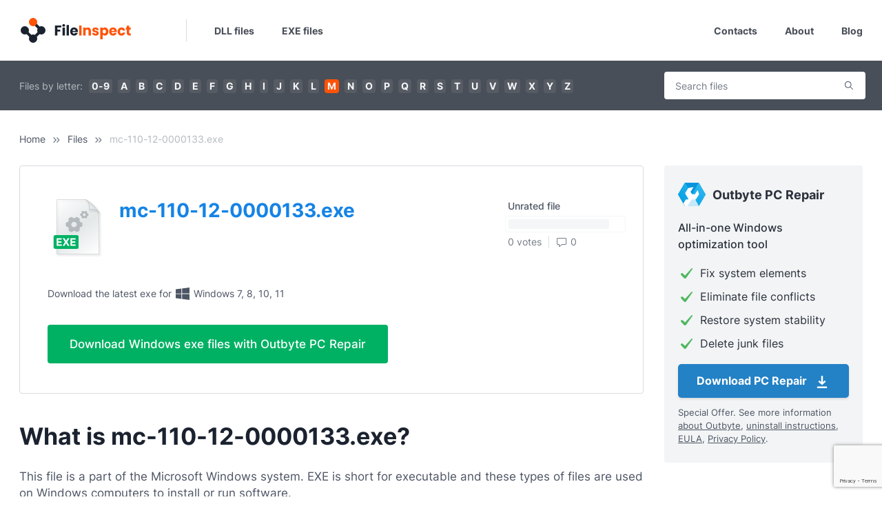

--- FILE ---
content_type: text/html; charset=UTF-8
request_url: https://www.fileinspect.com/fileinfo/mc-110-12-0000133-exe-12271/
body_size: 11390
content:
<!DOCTYPE html>
<html lang="en-US">
<head>
    <title>What is mc-110-12-0000133.exe ? Is it a virus or malware? How to Fix It? Windows system files on Fileinspect.com</title>
    <meta property="og:title" content="What is mc-110-12-0000133.exe ? Is it a virus or malware? How to Fix It? Windows system files on Fileinspect.com">
<meta name="description" content="mc-110-12-0000133.exe is a part of the  . This file can cause mc-110-12-0000133.exe application error and mc-110-12-0000133.exe High Disk Usage. Read Fileinspect.com to fix those errors.">
<meta property="og:description" content="mc-110-12-0000133.exe is a part of the  . This file can cause mc-110-12-0000133.exe application error and mc-110-12-0000133.exe High Disk Usage. Read Fileinspect.com to fix those errors.">
<meta property="og:type" content="article">
<meta property="og:locale" content="en_US">
<meta property="og:url" content="https://www.fileinspect.com/fileinfo/mc-110-12-0000133-exe-12271/">
<meta property="og:site_name" content="File Inspect Library">
<meta name="keywords">
<meta name="robots" content="index, all">
<meta property="og:image" content="https://www.fileinspect.com/themes/fi/img/exe.jpg">
<meta property="og:image:width" content="1280">
<meta property="og:image:height" content="1280">
<meta charset="UTF-8">
<meta http-equiv="X-UA-Compatible" content="IE=edge">
<meta http-equiv="Content-Type" content="text/html; charset=UTF-8">
<meta name="viewport" content="width=device-width, initial-scale=1, shrink-to-fit=no">
<meta name="csrf-param" content="_fic_">
<meta name="csrf-token" content="NxBTqTC_QkAYGM37ad_mvveMsOX5TOpNZlF5EujywEhHXjT_avcBd1xChakEmo3Hkb6IpJgIvywjI01bgsesMA==">

<link href="https://www.fileinspect.com/fileinfo/mc-110-12-0000133-exe-12271/" rel="canonical">
<link href="https://fileinspect.com" rel="dns-prefetch">
<link href="https://fonts.gstatic.com" rel="preconnect">
<link href="/js/glightbox/css/glightbox.min.css?v=1763712085" rel="stylesheet">
<link type="text/css" href="/themes/fi/css/theme.min.css?v=1763712085" rel="stylesheet">
<script src="https://cmp.outbyte.com/api/v1/cmp-js"></script>
<script src="/js/jquery/jquery-3.6.4.min.js?v=1763712085"></script>
<script>// Google Tag Manager
;(function(w,d,s,l,i){w[l]=w[l]||[];w[l].push({'gtm.start':new Date().getTime(),event:'gtm.js'});var f=d.getElementsByTagName(s)[0],j=d.createElement(s),dl=l!='dataLayer'?'&l='+l:'';j.async=true;j.src='https://www.googletagmanager.com/gtm.js?id='+i+dl;f.parentNode.insertBefore(j,f);})(window,document,'script','dataLayer','GTM-MXXFW64');
// End Google Tag Manager</script></head>
<body class="js-off theme-fi fileinfo file-mc-110-12-0000133-exe-12271 lang-en-us chrome macos macos_catalina macos_10_15_7">
<script>document.body.className = document.body.className.replace("js-off","js-on");</script>
    <noscript><iframe src="https://www.googletagmanager.com/ns.html?id=GTM-MXXFW64"
height="0" width="0" style="display:none;visibility:hidden"></iframe></noscript>

    <main class="flex-shrink-0 wrapper">
        <header class="header">
    <div class="container">
        <div class="row">
            <div class="col">
                <nav class="navbar navbar-expand-lg">
                    <a aria-label="Home" class="navbar-brand" href="/"><img width="162" height="40" alt="Logo" src="/themes/fi/img/logo.svg" class="logo"/></a>
                    <span class="navbar-delimiter">&nbsp;</span>
                    <button class="navbar-toggler" type="button" data-toggle="collapse" data-target="#navbarSupportedContent" aria-controls="navbarSupportedContent" aria-expanded="false" aria-label="Toggle navigation">
                    <span class="navbar-toggler-icon"></span>
                    </button>

                    <div class="mobile-navbar">
                        <button class="mobile-navbar-item" onclick="openMobileSearchForm()" aria-label="Search">
                            <img width="24" height="24" alt="Logo" src="/themes/fi/img/search.svg"/>
                        </button>
                        <button class="mobile-navbar-item" onclick="openMenu()" aria-label="Search">
                            <img width="24" height="24" alt="Menu" src="/themes/fi/img/hamburger.svg"/>
                        </button>
                    </div>

                    <div class="mobile-search">
                        <div class="widget widget-searchfile widget-searchfile8">
    <form id="searchfile-form" action="/search/" method="GET">        <div class="formfield field-filesearchform-s required">

<input type="text" id="filesearchform-s" name="s" placeholder="Search files" aria-required="true">

<div class="help-block"></div>
</div>        <div class="formbtn">
            <button type="submit">Search</button>        </div>
    </form></div>
                    </div>

                    <div class="collapse navbar-collapse" id="navbarSupportedContent">
                        <div class="navbar-collapse__close">
                            <img src="/themes/fi/img/close.svg"/>
                        </div>
                        <ul class="navbar-nav navbar-nav__left mr-auto">
                            <li class="nav-item">
                                <a class="nav-link" href="/files/dll/">DLL files</a>
                            </li>
                            <li class="nav-item">
                                <a class="nav-link" href="/files/exe/">EXE files</a>
                            </li>
                        </ul>
                        <ul class="navbar-nav navbar-nav__right ml-auto">
                            <li class="nav-item">
                                <a class="nav-link" href="/contacts/">Contacts</a>
                            </li>
                            <li class="nav-item">
                                <a class="nav-link" href="/about/">About</a>
                            </li>
                            <li class="nav-item">
                                <a class="nav-link" href="/blog/">Blog</a>
                            </li>
                        </ul>
                    </div>
                </nav>                
            </div>
        </div>
    </div>
</header>
        <section class="section section-top top-wl-ws">
    <div class="container">
        <div class="row section-row">
            <div class="col col-main">
                <div class="widget widget-lettersfilter widget-lettersfilter0">
    <span class="label">Files by letter:</span>
    <ul class="lettersfilter-items">
<li class="lettersfilter-item"><a class="lettersfilter-link" href="/files/0/">0-9</a></li>
<li class="lettersfilter-item"><a class="lettersfilter-link" href="/files/a/">a</a></li>
<li class="lettersfilter-item"><a class="lettersfilter-link" href="/files/b/">b</a></li>
<li class="lettersfilter-item"><a class="lettersfilter-link" href="/files/c/">c</a></li>
<li class="lettersfilter-item"><a class="lettersfilter-link" href="/files/d/">d</a></li>
<li class="lettersfilter-item"><a class="lettersfilter-link" href="/files/e/">e</a></li>
<li class="lettersfilter-item"><a class="lettersfilter-link" href="/files/f/">f</a></li>
<li class="lettersfilter-item"><a class="lettersfilter-link" href="/files/g/">g</a></li>
<li class="lettersfilter-item"><a class="lettersfilter-link" href="/files/h/">h</a></li>
<li class="lettersfilter-item"><a class="lettersfilter-link" href="/files/i/">i</a></li>
<li class="lettersfilter-item"><a class="lettersfilter-link" href="/files/j/">j</a></li>
<li class="lettersfilter-item"><a class="lettersfilter-link" href="/files/k/">k</a></li>
<li class="lettersfilter-item"><a class="lettersfilter-link" href="/files/l/">l</a></li>
<li class="lettersfilter-item"><a class="lettersfilter-link active" href="/files/m/">m</a></li>
<li class="lettersfilter-item"><a class="lettersfilter-link" href="/files/n/">n</a></li>
<li class="lettersfilter-item"><a class="lettersfilter-link" href="/files/o/">o</a></li>
<li class="lettersfilter-item"><a class="lettersfilter-link" href="/files/p/">p</a></li>
<li class="lettersfilter-item"><a class="lettersfilter-link" href="/files/q/">q</a></li>
<li class="lettersfilter-item"><a class="lettersfilter-link" href="/files/r/">r</a></li>
<li class="lettersfilter-item"><a class="lettersfilter-link" href="/files/s/">s</a></li>
<li class="lettersfilter-item"><a class="lettersfilter-link" href="/files/t/">t</a></li>
<li class="lettersfilter-item"><a class="lettersfilter-link" href="/files/u/">u</a></li>
<li class="lettersfilter-item"><a class="lettersfilter-link" href="/files/v/">v</a></li>
<li class="lettersfilter-item"><a class="lettersfilter-link" href="/files/w/">w</a></li>
<li class="lettersfilter-item"><a class="lettersfilter-link" href="/files/x/">x</a></li>
<li class="lettersfilter-item"><a class="lettersfilter-link" href="/files/y/">y</a></li>
<li class="lettersfilter-item"><a class="lettersfilter-link" href="/files/z/">z</a></li>
</ul></div>
            </div>
            <div class="col col-sidebar">
                <div class="widget widget-searchfile widget-searchfile1">
    <form id="searchfile-form" action="/search/" method="GET">        <div class="formfield field-filesearchform-s required">

<input type="text" id="filesearchform-s" name="s" placeholder="Search files" aria-required="true">

<div class="help-block"></div>
</div>        <div class="formbtn">
            <button type="submit">Search</button>        </div>
    </form></div>
            </div>
        </div>
    </div>
</section>
<section class="section section-breadcrumbs">
    <div class="container">
        <div class="row">
            <div class="col">
                <ul class="breadcrumbs"><li class="breadcrumb-item"><a href="/">Home</a></li><li class="breadcrumb-item"><a href="/files/">Files</a></li><li class="breadcrumb-item current"><span>mc-110-12-0000133.exe</span></li>
</ul>            </div>
        </div>
    </div>
</section>
<section class="section section-main">
    <div class="container">
        <div class="row">
            <div class="col col-main">
                <div class="fileinfo-file fileinfo-exe" itemscope itemtype="https://schema.org/SoftwareApplication">
                    <meta itemprop="applicationCategory" content="Utilities, Application"/>
                    <meta itemprop="operatingSystem" content="Windows"/>
                    <meta itemprop="image" content="https://www.fileinspect.com/themes/fi/img/exe.jpg"/>
                    <span itemprop="offers" itemscope="" itemtype="https://schema.org/Offer" class="hidden">
                        <meta itemprop="price" content="0">
                        <meta itemprop="priceCurrency" content="USD">
                    </span>
                                        <div class="head">
                        <div class="row head-top">
                            <div class="col col-left">
                                <div class="file-title icon-exe">
                                    <h2 class="h2" itemprop="name">mc-110-12-0000133.exe</h2>
                                                                    </div>
                            </div>
                            <div class="col col-middle">
                                <p>Download the latest exe for <img alt="Windows Logo" src="/themes/fi/img/win-gray.svg" width="24" height="24" class="winlogo" /> Windows 7, 8, 10, 11</p>
                            </div>
                            <div class="col col-right">
                                <div class="file-rate-bar">
                                    <div class="rate-bar-status rateStatusUnrated">
                                        Unrated file
                                    </div>
                                    <div class="rate-bar-line">
                                        <div class="bar-line-rod rateUnrated"></div><div class="bar-line-rod rateUnrated"></div><div class="bar-line-rod rateUnrated"></div><div class="bar-line-rod rateUnrated"></div><div class="bar-line-rod rateUnrated"></div><div class="bar-line-rod rateUnrated"></div><div class="bar-line-rod rateUnrated"></div><div class="bar-line-rod rateUnrated"></div><div class="bar-line-rod rateUnrated"></div><div class="bar-line-rod rateUnrated"></div><div class="bar-line-rod rateUnrated"></div><div class="bar-line-rod rateUnrated"></div><div class="bar-line-rod rateUnrated"></div><div class="bar-line-rod rateUnrated"></div><div class="bar-line-rod rateUnrated"></div><div class="bar-line-rod rateUnrated"></div><div class="bar-line-rod rateUnrated"></div><div class="bar-line-rod rateUnrated"></div><div class="bar-line-rod rateUnrated"></div><div class="bar-line-rod rateUnrated"></div>                                    </div>
                                    <div class="rate-bar-info">
                                        <div class="rate-bar-votes">0 votes</div>
                                        <div class="rate-bar-comments"><img width="16" height="20" src="/themes/fi/img/comment-icon.svg" alt=""/>0</div>
                                    </div>
                                </div>
                            </div>
                        </div>
                        <!-- offer -->
                        <div class="offer offer-h">
    <div class="offer-content">
        <div class="offer-top">
            <p>Download the latest exe for <img alt="Windows Logo" src="/themes/fi/img/win-gray.svg" width="24" height="24" class="winlogo" /> Windows 7, 8, 10, 11</p>
        </div>
        <div class="offer-action">
            <div class="offer-btn-wrapper">
                <a href="https://www.fileinspect.com/get/pc-repair/" class="offer-btn">Download Windows exe files with Outbyte PC Repair</a>
            </div>
        </div>
    </div>
</div>
                        <!-- /offer -->
                    </div>
                    <div class="content">
                        <h1 class="h1">What is mc-110-12-0000133.exe?</h1>
                        <div class="file-description">
                            <p>This file is a part of the Microsoft Windows system. EXE is short for executable and these types of files are used on Windows computers to install or run software.</p>
<p>Some programs may need mc-110-12-0000133.exe to run properly, so if this file is missing you may encounter issues when trying to launch applications or games. Often, you will get an error message that says “mc-110-12-0000133.exe missing” that tells you which specific file needs to be restored so that the application or game can continue functioning.</p>
<p>To resolve these issues caused by a missing mc-110-12-0000133.exe, read the suggestions below.</p>

<div class="info">
    <div class="table">
                                        <div class="row table-row">
            <div class="col table-cell info-title">Common path(s):</div>
            <div class="col table-cell info-value">C:</div>
        </div>
                        <div class="row table-row">
            <div class="col table-cell info-title">Filesize(s):</div>
            <div class="col table-cell info-value">29,251 bytes</div>
        </div>
            </div>
</div>

<h2>How to fix mc-110-12-0000133.exe missing error?</h2>
<p>If the mc-110-12-0000133.exe missing error appears on your PC, you can use the methods below. Some are automatic, which means you can start a process to let the system automatically restore the file. Others are manual, meaning you will have to manually download mc-110-12-0000133.exe and move it to the correct program installation folder. If you are not very experienced with digging through system files and would prefer not to, you can simply go straight to an automatic method.</p>
<p>Here our list of solutions to try:</p>
<ul class="list list-empty">
    <li><a href="#method1" class="js-scroll"><strong>Method 1:</strong> Download mc-110-12-0000133.exe</a></li>
    <li><a href="#method2" class="js-scroll"><strong>Method 2:</strong> Fix the missing mc-110-12-0000133.exe error automatically</a></li>
    <li><a href="#method3" class="js-scroll"><strong>Method 3:</strong> Update drivers to restore missing .exe files</a></li>
    <li><a href="#method4" class="js-scroll"><strong>Method 4:</strong> Scan your PC for malware</a></li>
    <li><a href="#method5" class="js-scroll"><strong>Method 5:</strong> Use System File Checker (SFC)</a></li>
    <li><a href="#method6" class="js-scroll"><strong>Method 6:</strong> Fix corrupted mc-110-12-0000133.exe file by performing System Restore</a></li>
</ul>

<h2 id="method1">Method 1: Download mc-110-12-0000133.exe</h2>
<p>This is the most straightforward approach, but it is fully manual and will require you to download the right exe file and place it in the correct folder on your PC.</p>
<p>Look through the list of available versions of mc-110-12-0000133.exe then select the correct file and click “Download”. If you are unsure which one to download, read the section below or choose an automatic method.</p>

<h3>How to choose the correct version of mc-110-12-0000133.exe?</h3>
<p>When looking through the list of EXE files, pay attention to whether it’s a 64-, or 32-bit file, as well as the language it uses. For 64-bit programs, use 64-bit files if they are listed above.</p>
<p>It’s best to choose those EXE files whose language corresponds to the language of your program, if possible. It’s also recommended to choose the latest version to ensure up-to-date functionality. </p>
<p>As long as you get these two parameters right, you won’t have any issues downloading the right file.</p>

<h3>Where to place the mc-110-12-0000133.exe file?</h3>
<p>After you’ve downloaded the correct EXE file, place it inside the program installation folder. Alternatively, you can put the mc-110-12-0000133.exe file within the Windows system directory.</p>

<h3>How to register mc-110-12-0000133.exe?</h3>
<p>If placing the missing mc-110-12-0000133.exe file into the proper directory doesn’t seem to solve the problem, this means you need to register it. To do so, copy your EXE file to the <strong>C:\Windows\System32</strong> folder, then open a command prompt with administrator privileges. There, type <strong>“regsvr32 mc-110-12-0000133.exe”</strong> and press <strong>Enter</strong>.</p>

<h2 id="method2">Method 2: Fix the missing mc-110-12-0000133.exe error automatically</h2>
<p>Outbyte PC Repair allows you to automatically repair EXE errors, without you having to worry about choosing the right file or registering it. The utility will not only download the correct version of mc-110-12-0000133.exe for free and suggest the right directory to install it to but will also resolve other issues related to the mc-110-12-0000133.exe file.</p>
<ol class="list">
    <li>Download mc-110-12-0000133.exe</li>
    <li>Fix the missing mc-110-12-0000133.exe error automatically</li>
    <li>Update drivers to restore missing .exe files</li>
</ol>

<div class="offer offer-h offer-fileinfo">
    <div class="offer-content">
        <div class="offer-action">
            <div class="offer-btn-wrapper">
                <a href="https://www.fileinspect.com/get/pc-repair/" class="offer-btn">Download missing dll files with Outbyte PC Repair</a>
            </div>
            <div class="offer-info">
                <p>Special Offer. See more information <a href="/go/about-outbyte/" class="offer-link" target="_blank" rel="noreferrer noopener nofollow">about Outbyte</a>, <a href="/go/how-to-uninstall-outbyte/" class="offer-link" target="_blank" rel="noreferrer noopener nofollow">uninstall instructions</a>, <a href="/go/license-agreement-outbyte/" class="offer-link" targte="_blank" rel="noreferrer noopener nofollow">EULA</a>, <a href="/go/privacy-policy-outbyte/" class="offer-link" target="_blank" rel="noreferrer noopener nofollow">Privacy Policy</a>.</p>
            </div>
        </div>
    </div>
</div>

<h2 id="method3">Method 3: Update drivers to restore missing .exe files</h2>
<p>Driver updates for the Windows operating system, as well as for network adapters, monitors, printers, etc., can be downloaded individually and installed from the Windows Update Center or by using specialized utilities.</p>

<h3>Option 1 — Automatic Device Drivers Update</h3>
<p>Outbyte Driver Updater automatically updates drivers on Windows. Routine manual driver updates are now a thing of the past. Just with a few clicks you can automatically search your system for outdated drivers and update all of them.</p>
<ol class="list">
    <li><a href="https://www.fileinspect.com/get/driver-updater/" class="download-link">Download the <strong>Outbyte Driver Updater</strong></a></li>
    <li>Install the application</li>
    <li>Launch the app</li>
    <li>Driver Updater will scan your system for outdated and missing drivers</li>
    <li>Click Update to automatically update all drivers</li>
</ol>

<h3>Option 2 — Manually Update Device Drivers</h3>
<p>Of course, you can also choose to update your drivers yourself one by one. First you will need to look through them to find the outdated ones, then search for the updates online. Here’s how to do that:</p>
<ol class="list">
    <li>Go to Taskbar's search box and type <strong>Device Manager</strong>, then select <strong>Device Manager</strong> in the search results.</li>
    <li>Select a category to look at the devices' names - right-click the one that needs to be updated</li>
    <li>Choose <strong>Search automatically for updated driver software</strong></li>
    <li>Select <strong>Update Driver</strong></li>
    <li>Windows might not be able to find the new driver automatically. In this case, you can find the driver on the manufacturer's website, where all the necessary instructions are available. Just make sure to find the official website so that you only download the trusted driver and not some malicious software.</li>
</ol>

<h2 id="method4">Method 4: Scan your PC for malware to fix the mc-110-12-0000133.exe error</h2>
<p>Since EXE files communicate directly with your system to give instructions, they are very common targets for malware, which can intentionally corrupt these files in order to substitute them with its own malicious files. If you suspect that this is what’s causing errors on your system, you should scan your computer for malware and eliminate it as soon as possible.</p>

<h3>Option 1 - Windows Defender</h3>
<p>The new version of Windows 10 has a built-in application called "Windows Defender", which allows you to check your computer for viruses and remove malware. In order to use the Windows Defender offline scan, follow these steps:</p>
<ol class="list">
    <li>Press the <strong>Win key</strong> or click <strong>Start</strong> and click on the gear icon to open <strong>Settings</strong>. Alternatively press <strong>Win + I</strong> key combination.</li>
    <li>Select the Update and Security option and go to the Windows Defender section.</li>
    <li>At the bottom of the Defender settings there is a checkbox labeled <strong>"Windows Defender Offline scan"</strong>. To start it, click <strong>"Scan Now"</strong>. Note that you will have to save all unsaved data before restarting your PC.</li>
</ol>
<p>After you click the “Scan Now” button, the computer will reboot and automatically start searching for viruses and malware. Upon completion of the scan, the computer will restart, and in the notifications, you will see a report on the completed scan.</p>

<h3>Option 2 - Outbyte AVarmor</h3>
<p>Outbyte products are some of the most popular and effective programs for dealing with malware and unwanted programs, and they will come in handy even if you have a high-quality third-party antivirus installed. This software is specifically designed to complement your antivirus, not replace it. In the new version of Outbyte, scans can be performed in real time and manually. To initiate a manual scan please follow the steps below:</p>
<ol class="list">
    <li>Launch Outbyte AVarmor and click the <strong>Scan Now</strong> button. Also, you can select the Scan option on the left side of the program’s window and click Full Scan. The system will begin scanning and you will be able to see the scan results.</li>
    <li>Select items that you want to quarantine and press the <strong>“Quarantine Selected”</strong> button. After they’ve been quarantined, you may be prompted to reboot the computer.</li>
    <li>After the program has been restarted, you can delete all quarantined objects by going to the appropriate section of the program. However, if you found that your system started to encounter errors after something was quarantined, you should restore the file instead.</li>
</ol>

<div class="offer offer-h offer-fileinfo offer-fileinfo-text">
    <div class="offer-content">
        <div class="offer-top">
            <div class="offer-top__text">Check your system performance to eliminate file conflicts and junk accumulation. Resolve registry and missing file errors.</div>            <div class="offer-content__compatible">Compatible with <img alt="Windows Logo" src="/themes/fi/img/win-gray.svg" width="24" height="24" class="winlogo" /> Windows 7, 8, 10, 11</div>
        </div>
        <div class="offer-action">
            <div class="offer-btn-wrapper">
                <a href="https://www.fileinspect.com/get/avarmor/" class="offer-btn">Download Outbyte AVarmor</a>
            </div>
            <div class="offer-info">
                <p>Special Offer. See more information <a href="/go/about-outbyte/" class="offer-link" target="_blank" rel="noreferrer noopener nofollow">about Outbyte</a>, <a href="/go/how-to-uninstall-outbyte/" class="offer-link" target="_blank" rel="noreferrer noopener nofollow">uninstall instructions</a>, <a href="/go/license-agreement-outbyte/" class="offer-link" targte="_blank" rel="noreferrer noopener nofollow">EULA</a>, <a href="/go/privacy-policy-outbyte/" class="offer-link" target="_blank" rel="noreferrer noopener nofollow">Privacy Policy</a>.</p>
            </div>
        </div>
    </div>
</div>

<h2 id="method5">Method 5: Fix the mc-110-12-0000133.exe missing error with System File Checker (SFC)</h2>
<p>Many users are familiar with the sfc/scannow system file integrity check command, which automatically checks and fixes protected Windows system files. It is often one of the first things experienced Windows users do when they encounter errors.</p>
<p>To execute this command, you have to run Command Prompt as an administrator.</p>
<ol class="list">
    <li>Start the command line as an administrator in Windows by pressing the <strong>Win key</strong> on your keyboard and typing <strong>"Command Prompt"</strong> in the search field, then - right-click on the result and select <strong>“Run as administrator”</strong>. Alternatively, you can press the <strong>Win + X</strong> key combination which will open the menu where you can select <strong>Command Prompt (Admin)</strong>.</li>
    <li>Type <strong>sfc / scannow</strong> while in Command Prompt and hit Enter. After entering the command, a system check will begin. It will take a while, so please be patient. Once the process is complete you will see this message: “Windows Resource Protection found corrupt files and successfully repaired them.” or “Windows Resource Protection found corrupt files but was unable to fix some of them”.</li>
</ol>
<p>Keep in mind that System File Checker (SFC) cannot fix integrity errors for those system files that are currently being used by the operating system. To fix these files you have to run SFC command through the command prompt in the Windows recovery environment. You can get into Windows Recovery Environment from the login screen by clicking Shutdown, then holding down the Shift key while selecting Restart.</p>
<p>In Windows 10, you can press <strong>Win key</strong>, select <strong>Settings > Update & security > Recovery</strong> and under Advanced Startup, click <strong>Restart now</strong>. You can also boot from the installation disk or bootable USB flash drive with the Windows 10 distribution. On the installation screen select your preferred language and then select <strong>“System Restore”</strong>. After that, go to <strong>“Troubleshooting” > “Advanced Settings” > “Command Prompt”</strong>. Once in Command Prompt type the following command: <strong>sfc /scannow /offbootdir=C:\ /offwindir=C:\Windows</strong>, where <strong>C</strong> is the partition with the installed operating system and <strong>C:\Windows,</strong> is the path to the Windows 10 folder.</p>
<p>This operation will take a while and it is important to wait until it is complete. When finished, close the command prompt and restart the computer as usual. You should find that the mc-110-12-0000133.exe missing error is gone.</p>

<h2 id="method6">Method 6: Fix the corrupted mc-110-12-0000133.exe file by performing a System Restore</h2>
<p>System Restore is very useful if you want to fix mc-110-12-0000133.exe error, or almost any other error. Using the "System Restore" function, you can choose to restore Windows to a date when the mc-110-12-0000133.exe file was not damaged. Restoring Windows to an earlier date cancels changes that were made to system files since that date. Please follow the steps below to roll back Windows using System Restore and get rid of the mc-110-12-0000133.exe error.</p>
<ol class="list">
    <li>Press the <strong>Win + R</strong> keys combination to launch the Run dialog.</li>
    <li>Type <strong>sfc /scannow</strong> while in Command Prompt and hit <strong>Enter</strong>.</li>
</ol>
<p>After entering the command, a system check will begin. It will take a while, so please be patient. Once the operation is complete you will see this message: “Windows Resource Protection found corrupt files and successfully repaired them.” or “Windows Resource Protection found corrupt files but was unable to fix some of them”.</p>
<ol start="3">
    <li>Type <strong>rstrui</strong> in the Run text box and click <strong>OK</strong> or hit <strong>Enter</strong>. This will open the system recovery utility.</li>
    <li>The “System Restore” window may include the <strong>“Choose a different restore point”</strong> option. If so, select this option and click <strong>Next</strong>. Check the <strong>“Show more restore points”</strong> checkbox to see a complete list of dates.</li>
    <li>Click the <strong>"Next"</strong> button and then click <strong>"Finish"</strong> to confirm your restore point. At this point, your computer will reboot normally and boot up with a restored version of Windows, and the mc-110-12-0000133.exe error should be resolved.</li>
</ol>
                        </div>
                    </div>

                                    </div>
                                <div class="ratefile">
                    <div class="row ratefile-inner">
                        <div class="col col-left">
                            <div class="title">Do you know mc-110-12-0000133.exe? Rate this file</div>
                        </div>
                    </div>
                                        <div class="rates-wrapper">
                        <button class="rate-item" onclick="rateItemClick(&quot;Dangerous&quot;)">Dangerous</button><button class="rate-item" onclick="rateItemClick(&quot;Unsafe&quot;)">Unsafe</button><button class="rate-item" onclick="rateItemClick(&quot;Safe&quot;)">Safe</button>                    </div>
                    <div class="rates-progress">
                                                <div class="rates-progress-bar">
                            <div class="progress-bar-desc">
                                <div>Dangerous</div>
                                <div>0 votes</div>
                            </div>
                            <div class="progress-bar-line">
                                <div class="rate-progressDangerous" style="width: 0%"></div>
                            </div>
                        </div>
                                                <div class="rates-progress-bar">
                            <div class="progress-bar-desc">
                                <div>Unsafe</div>
                                <div>0 votes</div>
                            </div>
                            <div class="progress-bar-line">
                                <div class="rate-progressUnsafe" style="width: 0%"></div>
                            </div>
                        </div>
                                                <div class="rates-progress-bar">
                            <div class="progress-bar-desc">
                                <div>Safe</div>
                                <div>0 votes</div>
                            </div>
                            <div class="progress-bar-line">
                                <div class="rate-progressSafe" style="width: 0%"></div>
                            </div>
                        </div>
                                            </div>
                </div>
                <div id="rateform-wrapper" class="rateform-wrapper active">
                                                            <form id="w2" action="/fileinfo/mc-110-12-0000133-exe-12271/" method="post">
<input type="hidden" name="_fic_" value="NxBTqTC_QkAYGM37ad_mvveMsOX5TOpNZlF5EujywEhHXjT_avcBd1xChakEmo3Hkb6IpJgIvywjI01bgsesMA=="><input type="hidden" id="commentform-fileid" name="CommentForm[fileid]" value="22592"><div class="form-group field-commentform-userrating required">
<label class="control-label">Rate file*</label>
<input type="hidden" name="CommentForm[userrating]" value=""><div id="commentform-userrating" class="radiorate" role="radiogroup" aria-required="true"><div class="radiorate-item"><input type="radio" id="rateDangerous" name="CommentForm[userrating]" value="3"><label for="rateDangerous"><img src="/themes/fi/img/checkIconDangerous.svg" alt="">Dangerous</label></div>
<div class="radiorate-item"><input type="radio" id="rateUnsafe" name="CommentForm[userrating]" value="2"><label for="rateUnsafe"><img src="/themes/fi/img/checkIconUnsafe.svg" alt="">Unsafe</label></div>
<div class="radiorate-item"><input type="radio" id="rateSafe" name="CommentForm[userrating]" value="1"><label for="rateSafe"><img src="/themes/fi/img/checkIconSafe.svg" alt="">Safe</label></div></div>

<div class="help-block"></div>
</div><div class="form-group field-commentform-username required">

<input type="text" id="commentform-username" class="form-control" name="CommentForm[username]" placeholder="Your name*" aria-required="true">

<div class="help-block"></div>
</div><div class="form-group field-commentform-message required">

<textarea id="commentform-message" class="form-control" name="CommentForm[message]" placeholder="Your comment*" aria-required="true"></textarea>

<div class="help-block"></div>
</div><div class="form-group field-commentform-recaptcha">
<input type="hidden" id="commentform-recaptcha" name="CommentForm[recaptcha]" value="">
<div class="help-block"></div>
</div><div class="form-group submit-wrapper"><button type="submit" class="btn btn-submit">Add comment</button></div></form>                </div>
                <div class="widget widget-comments widget-comments3" data-api="comments" data-widgetid="widget-comments3" data-fileid="22592" data-rates="WyJVbmtub3duIiwiU2FmZSIsIlVuc2FmZSIsIkRhbmdlcm91cyJd" style="display: none;">
    <h2 class="h2 widget-title">Customer reviews</h2>    <script id="template-widget-comments3" type="text/html">
        <div id="comment-{{=it.id}}" class="comment">
            <div class="comment-author">
                <div class="comment-author-avatar">{{=it.avatar}}</div>
                <div class="comment-author-name">{{!it.user_name}}</div>
            </div>
            <div class="comment-inner">
                <div class="comment-stars"></div>
                <div class="comment-text">{{!it.text}}</div>
                <div class="comment-info">
                    <div class="comment-rate">Rated: <span class="rate{{=it.rating}}">{{=it.rating}}</span></div>
                    <div class="comment-date">{{=it.date}}</div>
                </div>
            </div>
        </div>
    </script>
    <div class="comments-wrapper" data-target="widget-comments3">
    </div>
</div>
                            </div>
            <div class="col col-sidebar">
                <div class="sidebar">
                    <div class="widget widget-sidebaroffer">
    <div class="sidebaroffer">
        <div class="head"><img alt="PCR logo" src="/themes/fi/img/offer/pcr-logo.svg" width="50" height="44" class="offer-logo">Outbyte PC Repair</div>
        <div class="content">
            <div class="title">All-in-one Windows optimization tool</div>
            <ul class="features">
                <li>Fix system elements</li>
                <li>Eliminate file conflicts</li>
                <li>Restore system stability</li>
                <li>Delete junk files</li>
            </ul>
            <div class="btn-wrapper">
                <a class="offer-btn download-btn" rel="noopener nofollow" href="https://www.fileinspect.com/get/pc-repair/">Download PC Repair <span class="icon icon-download"></span></a>
            </div>
            <div class="offer-links">
                Special Offer. See more information <a href="/go/about-outbyte/" class="offer-link" target="_blank" rel="noreferrer noopener nofollow">about Outbyte</a>, <a href="/go/how-to-uninstall-outbyte/" class="offer-link" target="_blank" rel="noreferrer noopener nofollow">uninstall instructions</a>, <a href="/go/license-agreement-outbyte/" class="offer-link" targte="_blank" rel="noreferrer noopener nofollow">EULA</a>, <a href="/go/privacy-policy-outbyte/" class="offer-link" target="_blank" rel="noreferrer noopener nofollow">Privacy Policy</a>.
            </div>
        </div>
    </div>
</div>
<div class="widget widget-popular widget-popular4">
    <div class="widget-title">Popular EXE files</div>    <div class="widget-content links-cloud">
        <a class="link" href="/fileinfo/svchost-exe/">svchost.exe</a><a class="link" href="/fileinfo/explorer-exe/">explorer.exe</a><a class="link" href="/fileinfo/jucheck-exe/">jucheck.exe</a><a class="link" href="/fileinfo/lsass-exe/">lsass.exe</a><a class="link" href="/fileinfo/fpaxcabinstaller-exe/">FP_AX_CAB_INSTALLER.exe</a><a class="link" href="/fileinfo/eap3host-exe/">Eap3Host.exe</a><a class="link" href="/fileinfo/pcalua-exe/">pcalua.exe</a><a class="link" href="/fileinfo/mctadmin-exe/">mctadmin.exe</a><a class="link" href="/fileinfo/sppsvc-exe/">sppsvc.exe</a><a class="link" href="/fileinfo/rundll32-exe/">rundll32.exe</a>    </div>
</div>
<div class="widget widget-popular widget-popular5">
    <div class="widget-title">Popular DLL files</div>    <div class="widget-content links-cloud">
        <a class="link" href="/fileinfo/d3d10level9-dll/">d3d10level9.dll</a><a class="link" href="/fileinfo/l2gpstore-dll/">l2gpstore.dll</a><a class="link" href="/fileinfo/l2store-dll/">l2store.dll</a><a class="link" href="/fileinfo/h323msp-dll/">h323msp.dll</a><a class="link" href="/fileinfo/d3d10core-dll/">d3d10core.dll</a><a class="link" href="/fileinfo/eapp3hst-dll/">eapp3hst.dll</a><a class="link" href="/fileinfo/cscomp-dll/">cscomp.dll</a><a class="link" href="/fileinfo/h323cc-dll/">h323cc.dll</a><a class="link" href="/fileinfo/d3d11-dll/">d3d11.dll</a><a class="link" href="/fileinfo/obrb040d-dll/">obrb040D.dll</a>    </div>
</div>
                </div>
            </div>
        </div>
    </div>
</section>
<section class="section section-filelist widget widget-filelist widget-filelist6">
    <div class="container">
        <div class="row">
            <div class="col">
                <div class="widget-content">
                                        <div class="fileletter-filter"><ul class="filter-list">
<li class="item"><a class="filter-link" href="/files/m/">All</a></li>
<li class="item active"><span class="filter-current">EXE files</span></li>
<li class="item"><a class="filter-link" href="/files/dll/m/">DLL files</a></li>
</ul></div>                    <div class="widget widget-lettersfilter widget-lettersfilter7">
    <ul class="lettersfilter-items">
<li class="lettersfilter-item"><a class="lettersfilter-link" href="/files/exe/0/">0-9</a></li>
<li class="lettersfilter-item"><a class="lettersfilter-link" href="/files/exe/a/">a</a></li>
<li class="lettersfilter-item"><a class="lettersfilter-link" href="/files/exe/b/">b</a></li>
<li class="lettersfilter-item"><a class="lettersfilter-link" href="/files/exe/c/">c</a></li>
<li class="lettersfilter-item"><a class="lettersfilter-link" href="/files/exe/d/">d</a></li>
<li class="lettersfilter-item"><a class="lettersfilter-link" href="/files/exe/e/">e</a></li>
<li class="lettersfilter-item"><a class="lettersfilter-link" href="/files/exe/f/">f</a></li>
<li class="lettersfilter-item"><a class="lettersfilter-link" href="/files/exe/g/">g</a></li>
<li class="lettersfilter-item"><a class="lettersfilter-link" href="/files/exe/h/">h</a></li>
<li class="lettersfilter-item"><a class="lettersfilter-link" href="/files/exe/i/">i</a></li>
<li class="lettersfilter-item"><a class="lettersfilter-link" href="/files/exe/j/">j</a></li>
<li class="lettersfilter-item"><a class="lettersfilter-link" href="/files/exe/k/">k</a></li>
<li class="lettersfilter-item"><a class="lettersfilter-link" href="/files/exe/l/">l</a></li>
<li class="lettersfilter-item"><a class="lettersfilter-link active" href="/files/exe/m/">m</a></li>
<li class="lettersfilter-item"><a class="lettersfilter-link" href="/files/exe/n/">n</a></li>
<li class="lettersfilter-item"><a class="lettersfilter-link" href="/files/exe/o/">o</a></li>
<li class="lettersfilter-item"><a class="lettersfilter-link" href="/files/exe/p/">p</a></li>
<li class="lettersfilter-item"><a class="lettersfilter-link" href="/files/exe/q/">q</a></li>
<li class="lettersfilter-item"><a class="lettersfilter-link" href="/files/exe/r/">r</a></li>
<li class="lettersfilter-item"><a class="lettersfilter-link" href="/files/exe/s/">s</a></li>
<li class="lettersfilter-item"><a class="lettersfilter-link" href="/files/exe/t/">t</a></li>
<li class="lettersfilter-item"><a class="lettersfilter-link" href="/files/exe/u/">u</a></li>
<li class="lettersfilter-item"><a class="lettersfilter-link" href="/files/exe/v/">v</a></li>
<li class="lettersfilter-item"><a class="lettersfilter-link" href="/files/exe/w/">w</a></li>
<li class="lettersfilter-item"><a class="lettersfilter-link" href="/files/exe/x/">x</a></li>
<li class="lettersfilter-item"><a class="lettersfilter-link" href="/files/exe/y/">y</a></li>
<li class="lettersfilter-item"><a class="lettersfilter-link" href="/files/exe/z/">z</a></li>
</ul></div>
                    
                    <div id="widget-filelist-pjax" data-pjax-container="" data-pjax-push-state data-pjax-timeout="1000"><div id="sdfsd"><div id="filelist-content" class="content"><div class="filelist"><div class="row row-cols-4"><div class="filelist-item" data-key="22456"><a class="link type-exe" href="/fileinfo/m-audiotaskbaricon-exe/" title="m-audiotaskbaricon.exe" data-pjax="0">m-audiotaskbaricon.exe</a></div>
<div class="filelist-item" data-key="22457"><a class="link type-exe" href="/fileinfo/m-exe/" title="m.exe" data-pjax="0">m.exe</a></div>
<div class="filelist-item" data-key="22458"><a class="link type-exe" href="/fileinfo/m1000mnt-exe/" title="m1000mnt.exe" data-pjax="0">m1000mnt.exe</a></div>
<div class="filelist-item" data-key="22459"><a class="link type-exe" href="/fileinfo/m1000mnt-exe-12108/" title="m1000mnt.exe" data-pjax="0">m1000mnt.exe</a></div>
<div class="filelist-item" data-key="22460"><a class="link type-exe" href="/fileinfo/m1000rmv-exe/" title="m1000rmv.exe" data-pjax="0">m1000rmv.exe</a></div>
<div class="filelist-item" data-key="22461"><a class="link type-exe" href="/fileinfo/m2update-exe/" title="m2update.exe" data-pjax="0">m2update.exe</a></div>
<div class="filelist-item" data-key="22463"><a class="link type-exe" href="/fileinfo/m3-exe/" title="m3.exe" data-pjax="0">m3.exe</a></div>
<div class="filelist-item" data-key="22464"><a class="link type-exe" href="/fileinfo/m3dmsrv32-exe/" title="m3dmsrv32.exe" data-pjax="0">m3dmsrv32.exe</a></div>
<div class="filelist-item" data-key="22465"><a class="link type-exe" href="/fileinfo/m3impipe-exe/" title="m3impipe.exe" data-pjax="0">m3impipe.exe</a></div>
<div class="filelist-item" data-key="22467"><a class="link type-exe" href="/fileinfo/m3srchmn-exe/" title="m3srchmn.exe" data-pjax="0">m3srchmn.exe</a></div>
<div class="filelist-item" data-key="33530"><a class="link type-exe" href="/fileinfo/m4-exe/" title="m4.exe" data-pjax="0">m4.exe</a></div>
<div class="filelist-item" data-key="22468"><a class="link type-exe" href="/fileinfo/m6video-exe/" title="m6video.exe" data-pjax="0">m6video.exe</a></div>
<div class="filelist-item" data-key="22469"><a class="link type-exe" href="/fileinfo/ma-exe/" title="ma.exe" data-pjax="0">ma.exe</a></div>
<div class="filelist-item" data-key="22470"><a class="link type-exe" href="/fileinfo/ma003dmn-exe/" title="ma003dmn.exe" data-pjax="0">ma003dmn.exe</a></div>
<div class="filelist-item" data-key="22472"><a class="link type-exe" href="/fileinfo/mabidwe-exe/" title="mabidwe.exe" data-pjax="0">mabidwe.exe</a></div>
<div class="filelist-item" data-key="22473"><a class="link type-exe" href="/fileinfo/mabidwe-exe-12121/" title="mabidwe.exe" data-pjax="0">mabidwe.exe</a></div>
<div class="filelist-item" data-key="5028"><a class="link type-exe" href="/fileinfo/mac-exe/" title="MAC.exe" data-pjax="0">MAC.exe</a></div>
<div class="filelist-item" data-key="5027"><a class="link type-exe" href="/fileinfo/mac-exe-5027/" title="mac.exe" data-pjax="0">mac.exe</a></div>
<div class="filelist-item" data-key="22475"><a class="link type-exe" href="/fileinfo/macdrive-exe/" title="macdrive.exe" data-pjax="0">macdrive.exe</a></div>
<div class="filelist-item" data-key="22476"><a class="link type-exe" href="/fileinfo/mace-exe/" title="mace.exe" data-pjax="0">mace.exe</a></div>
<div class="filelist-item" data-key="22477"><a class="link type-exe" href="/fileinfo/macexp-exe/" title="macexp.exe" data-pjax="0">macexp.exe</a></div>
<div class="filelist-item" data-key="5030"><a class="link type-exe" href="/fileinfo/macfile-exe/" title="macfile.exe" data-pjax="0">macfile.exe</a></div>
<div class="filelist-item" data-key="22478"><a class="link type-exe" href="/fileinfo/maclic-exe/" title="maclic.exe" data-pjax="0">maclic.exe</a></div>
<div class="filelist-item" data-key="22479"><a class="link type-exe" href="/fileinfo/macname-exe/" title="macname.exe" data-pjax="0">macname.exe</a></div></div></div><ul class="pagination"><li class="page-item first disabled"><span>«</span></li>
<li class="page-item active"><a class="page-link" href="/fileinfo/mc-110-12-0000133-exe-12271/?page=1" data-pjax="1" data-page="0">1</a></li>
<li class="page-item"><a class="page-link" href="/fileinfo/mc-110-12-0000133-exe-12271/?page=2" data-pjax="1" data-page="1">2</a></li>
<li class="page-item"><a class="page-link" href="/fileinfo/mc-110-12-0000133-exe-12271/?page=3" data-pjax="1" data-page="2">3</a></li>
<li class="page-item"><a class="page-link" href="/fileinfo/mc-110-12-0000133-exe-12271/?page=4" data-pjax="1" data-page="3">4</a></li>
<li class="page-item last"><a class="page-link" href="/fileinfo/mc-110-12-0000133-exe-12271/?page=42" data-pjax="1" data-page="41">»</a></li></ul></div></div></div>                </div>
            </div>
        </div>
    </div>
</div>
    </main>
    <footer class="footer">
    <div class="footer-top">
        <div class="container">
            <div class="row">
                <div class="col col-logo">
                     <a aria-label="Home" class="logolink" href="/"><img width="162" height="40" alt="Logo" src="/themes/fi/img/logo.svg" class="logo"/></a>
                </div>
                <div class="col col-nav">
                    <div class="navbar">
                        <ul class="navbar-nav navbar-nav__right ml-auto">
                            <li class="nav-item">
                                <a class="nav-link" href="/">Home</a>
                            </li>
                            <li class="nav-item">
                                <a class="nav-link" href="/files/dll/">DLL files</a>
                            </li>
                            <li class="nav-item">
                                <a class="nav-link" href="/files/exe/">EXE files</a>
                            </li>
                            <li class="nav-item">
                                <a class="nav-link" href="/contacts/">Contacts</a>
                            </li>
                            <li class="nav-item">
                                <a class="nav-link" href="/about/">About</a>
                            </li>
                            <li class="nav-item">
                                <a class="nav-link" href="/blog/">Blog</a>
                            </li>
                        </ul>
                    </div>
                </div>
            </div>
        </div>
    </div>
    <div class="footer-bottom">
        <div class="container">
            <div class="row">
                <div class="col">
                    <div class="trademarks">Trademarks: Microsoft and Windows symbols are trademarks of the Microsoft group of companies.</div>
                        <style>.cmp-ccpa-link-wrapper{--cmp-ccpa-fontsize:12px;--cmp-ccpa-lineheight:1.35em;--cmp-ccpa-linkcolor:#757c87;--cmp-ccpa-linkcolor-hover:#333;--cmp-ccpa-linkdecor:none;--cmp-ccpa-linkdecor-hover:underline}.cmp-ccpa-link-wrapper{margin: 10px auto;font-size:var(--cmp-ccpa-fontsize);line-height:var(--cmp-ccpa-lineheight);text-align:initial;}@media (max-width:1024px){.cmp-ccpa-link-wrapper{text-align:center;}}.cmp-ccpa-link{font-size:inherit;line-height:inherit;font-family:inherit;text-decoration:var(--cmp-ccpa-linkdecor);display:inline-flex;align-items:center;gap:4px;color:var(--cmp-ccpa-linkcolor);outline:none}.cmp-ccpa-link:hover{color:var(--cmp-ccpa-linkcolor-hover)!important;text-decoration:none!important}.cmp-ccpa-link:hover .cmp-ccpa-link-txt{text-decoration:var(--cmp-ccpa-linkdecor-hover)}.cmp-ccpa-link-imgwrapper{display:block;width:30px}.cmp-ccpa-link-img{display:block;max-width:100%;height:auto}.cmp-ccpa-link-txt{display:block}</style>
    <div class="cmp-ccpa-link-wrapper"><a href="#" class="cmp-ccpa-link"><span class="cmp-ccpa-link-imgwrapper"><svg class="cmp-ccpa-link-img" xmlns="http://www.w3.org/2000/svg" xml:space="preserve" viewBox="0 0 30 14"><path d="M7.4 12.8h6.8l3.1-11.6H7.4C4.2 1.2 1.6 3.8 1.6 7s2.6 5.8 5.8 5.8z" style="fill-rule:evenodd;clip-rule:evenodd;fill:#fff"/><path d="M22.6 0H7.4c-3.9 0-7 3.1-7 7s3.1 7 7 7h15.2c3.9 0 7-3.1 7-7s-3.2-7-7-7zm-21 7c0-3.2 2.6-5.8 5.8-5.8h9.9l-3.1 11.6H7.4c-3.2 0-5.8-2.6-5.8-5.8z" style="fill-rule:evenodd;clip-rule:evenodd;fill:#06f"/><path d="M24.6 4c.2.2.2.6 0 .8L22.5 7l2.2 2.2c.2.2.2.6 0 .8-.2.2-.6.2-.8 0l-2.2-2.2-2.2 2.2c-.2.2-.6.2-.8 0-.2-.2-.2-.6 0-.8L20.8 7l-2.2-2.2c-.2-.2-.2-.6 0-.8.2-.2.6-.2.8 0l2.2 2.2L23.8 4c.2-.2.6-.2.8 0z" style="fill:#fff"/><path d="M12.7 4.1c.2.2.3.6.1.8L8.6 9.8c-.1.1-.2.2-.3.2-.2.1-.5.1-.7-.1L5.4 7.7c-.2-.2-.2-.6 0-.8.2-.2.6-.2.8 0L8 8.6l3.8-4.5c.2-.2.6-.2.9 0z" style="fill:#06f"/></svg></span><span class="cmp-ccpa-link-txt">Your Privacy Choices</span></a></div>
                </div>
            </div>
            <div class="row">
                <div class="col col-nav">
                   <ul class="navbar-nav navbar-nav__small navbar-nav__left mr-auto">
                        <li class="nav-item">
                            <a class="nav-link" href="/go/license-agreement-outbyte/" target="_blank" rel="noreferrer noopener nofollow">EULA</a>
                        </li>
                        <li class="nav-item">
                            <a class="nav-link" href="/go/privacy-policy-outbyte/" target="_blank" rel="noreferrer noopener nofollow">Privacy policy</a>
                        </li>
                        <li class="nav-item">
                            <a class="nav-link" href="/disclaimer/" target="_blank">Disclaimer</a>
                        </li>
                        <li class="nav-item">
                            <a class="nav-link" href="/go/how-to-uninstall-outbyte/" target="_blank" rel="noreferrer noopener nofollow">How to uninstall</a>
                        </li>
                    </ul>
                </div>
                <div class="col col-copy ml-auto">
                    <div class="copyrights">
                        Copyright &copy; Fileinspect 2009 - 2026. All rights reserved.
                    </div>
                </div>
            </div>
        </div>
    </div>
</footer>
<script src="https://www.google.com/recaptcha/api.js?render=6Lch-gwfAAAAAMkdx2nAp50mOIFn3_zFyD8RrNRQ" defer></script>
<script src="/assets/dec66f8c/jquery.js?v=1763712086"></script>
<script src="/assets/921dc18e/yii.js?v=1763712086"></script>
<script src="/assets/921dc18e/yii.validation.js?v=1763712086"></script>
<script src="/assets/921dc18e/yii.activeForm.js?v=1763712086"></script>
<script src="/assets/9b20b854/js/doT.min.js?v=1763712086" defer></script>
<script src="/js/comments/comments-api.js?v=1763712085" defer></script>
<script src="/assets/f4c3f5bd/jquery.pjax.js?v=1763712086"></script>
<script src="/js/glightbox/js/glightbox.min.js?v=1763712085" defer></script>
<script src="/themes/fi/js/script.js?v=1763712085" defer></script>
<script>jQuery(function ($) {
jQuery('#searchfile-form').yiiActiveForm([{"id":"filesearchform-s","name":"s","container":".field-filesearchform-s","input":"#filesearchform-s","validate":function (attribute, value, messages, deferred, $form) {yii.validation.required(value, messages, {"message":"Search phrase cannot be blank."});value = yii.validation.trim($form, attribute, {"skipOnArray":true,"skipOnEmpty":false,"chars":false}, value);yii.validation.regularExpression(value, messages, {"pattern":/^[a-z0-9\-\.\_\s]*$/i,"not":false,"message":"Search phrase is invalid.","skipOnEmpty":1});yii.validation.string(value, messages, {"message":"Search phrase must be a string.","min":1,"tooShort":"Search phrase should contain at least 1 character.","max":128,"tooLong":"Search phrase should contain at most 128 characters."});}}], []);
let reCaptchaTaskID = undefined;function refreshCaptchaToken() {grecaptcha.execute('6Lch-gwfAAAAAMkdx2nAp50mOIFn3_zFyD8RrNRQ', {action: 'homepage'}).then(function (token) { $('#commentform-recaptcha').val(token);console.debug('reCaptcha token was set');});if (!reCaptchaTaskID) {reCaptchaTaskID = setInterval(function () {refreshCaptchaToken();},1000 * 60 * 2);}}grecaptcha.ready(function () {refreshCaptchaToken();$('#w2').on('submit', function(){refreshCaptchaToken();});});$('#w2').on('beforeSubmit', function () {if (!$('#commentform-recaptcha').val()) {grecaptcha.ready(function () {grecaptcha.execute('6Lch-gwfAAAAAMkdx2nAp50mOIFn3_zFyD8RrNRQ', {action: 'homepage'}).then(function (token) { $('#commentform-recaptcha').val(token);$('#w2').submit();});});return false;} else {return true;}});
jQuery('#w2').yiiActiveForm([{"id":"commentform-userrating","name":"userrating","container":".field-commentform-userrating","input":"#commentform-userrating","validate":function (attribute, value, messages, deferred, $form) {yii.validation.required(value, messages, {"message":"Please rate file."});yii.validation.number(value, messages, {"pattern":/^[+-]?\d+$/,"message":"Rate file* must be an integer.","skipOnEmpty":1});}},{"id":"commentform-username","name":"username","container":".field-commentform-username","input":"#commentform-username","validate":function (attribute, value, messages, deferred, $form) {yii.validation.required(value, messages, {"message":"Please fill in your name."});value = yii.validation.trim($form, attribute, {"skipOnArray":true,"skipOnEmpty":false,"chars":false}, value);yii.validation.string(value, messages, {"message":"Name too long.","max":100,"tooLong":"Your name* should contain at most 100 characters.","skipOnEmpty":1});}},{"id":"commentform-message","name":"message","container":".field-commentform-message","input":"#commentform-message","validate":function (attribute, value, messages, deferred, $form) {yii.validation.required(value, messages, {"message":"Please write a comment."});yii.validation.string(value, messages, {"message":"Your comment too long.","max":2000,"tooLong":"Your comment* should contain at most 2,000 characters.","skipOnEmpty":1});}}], []);
jQuery(document).pjax("#widget-filelist-pjax a", {"push":true,"replace":false,"timeout":1000,"scrollTo":false,"container":"#widget-filelist-pjax"});
jQuery(document).off("submit", "#widget-filelist-pjax form[data-pjax]").on("submit", "#widget-filelist-pjax form[data-pjax]", function (event) {jQuery.pjax.submit(event, {"push":true,"replace":false,"timeout":1000,"scrollTo":false,"container":"#widget-filelist-pjax"});});
});</script></body>
</html>


--- FILE ---
content_type: text/html; charset=utf-8
request_url: https://www.google.com/recaptcha/api2/anchor?ar=1&k=6Lch-gwfAAAAAMkdx2nAp50mOIFn3_zFyD8RrNRQ&co=aHR0cHM6Ly93d3cuZmlsZWluc3BlY3QuY29tOjQ0Mw..&hl=en&v=PoyoqOPhxBO7pBk68S4YbpHZ&size=invisible&anchor-ms=20000&execute-ms=30000&cb=ho9kfxazkkb
body_size: 49792
content:
<!DOCTYPE HTML><html dir="ltr" lang="en"><head><meta http-equiv="Content-Type" content="text/html; charset=UTF-8">
<meta http-equiv="X-UA-Compatible" content="IE=edge">
<title>reCAPTCHA</title>
<style type="text/css">
/* cyrillic-ext */
@font-face {
  font-family: 'Roboto';
  font-style: normal;
  font-weight: 400;
  font-stretch: 100%;
  src: url(//fonts.gstatic.com/s/roboto/v48/KFO7CnqEu92Fr1ME7kSn66aGLdTylUAMa3GUBHMdazTgWw.woff2) format('woff2');
  unicode-range: U+0460-052F, U+1C80-1C8A, U+20B4, U+2DE0-2DFF, U+A640-A69F, U+FE2E-FE2F;
}
/* cyrillic */
@font-face {
  font-family: 'Roboto';
  font-style: normal;
  font-weight: 400;
  font-stretch: 100%;
  src: url(//fonts.gstatic.com/s/roboto/v48/KFO7CnqEu92Fr1ME7kSn66aGLdTylUAMa3iUBHMdazTgWw.woff2) format('woff2');
  unicode-range: U+0301, U+0400-045F, U+0490-0491, U+04B0-04B1, U+2116;
}
/* greek-ext */
@font-face {
  font-family: 'Roboto';
  font-style: normal;
  font-weight: 400;
  font-stretch: 100%;
  src: url(//fonts.gstatic.com/s/roboto/v48/KFO7CnqEu92Fr1ME7kSn66aGLdTylUAMa3CUBHMdazTgWw.woff2) format('woff2');
  unicode-range: U+1F00-1FFF;
}
/* greek */
@font-face {
  font-family: 'Roboto';
  font-style: normal;
  font-weight: 400;
  font-stretch: 100%;
  src: url(//fonts.gstatic.com/s/roboto/v48/KFO7CnqEu92Fr1ME7kSn66aGLdTylUAMa3-UBHMdazTgWw.woff2) format('woff2');
  unicode-range: U+0370-0377, U+037A-037F, U+0384-038A, U+038C, U+038E-03A1, U+03A3-03FF;
}
/* math */
@font-face {
  font-family: 'Roboto';
  font-style: normal;
  font-weight: 400;
  font-stretch: 100%;
  src: url(//fonts.gstatic.com/s/roboto/v48/KFO7CnqEu92Fr1ME7kSn66aGLdTylUAMawCUBHMdazTgWw.woff2) format('woff2');
  unicode-range: U+0302-0303, U+0305, U+0307-0308, U+0310, U+0312, U+0315, U+031A, U+0326-0327, U+032C, U+032F-0330, U+0332-0333, U+0338, U+033A, U+0346, U+034D, U+0391-03A1, U+03A3-03A9, U+03B1-03C9, U+03D1, U+03D5-03D6, U+03F0-03F1, U+03F4-03F5, U+2016-2017, U+2034-2038, U+203C, U+2040, U+2043, U+2047, U+2050, U+2057, U+205F, U+2070-2071, U+2074-208E, U+2090-209C, U+20D0-20DC, U+20E1, U+20E5-20EF, U+2100-2112, U+2114-2115, U+2117-2121, U+2123-214F, U+2190, U+2192, U+2194-21AE, U+21B0-21E5, U+21F1-21F2, U+21F4-2211, U+2213-2214, U+2216-22FF, U+2308-230B, U+2310, U+2319, U+231C-2321, U+2336-237A, U+237C, U+2395, U+239B-23B7, U+23D0, U+23DC-23E1, U+2474-2475, U+25AF, U+25B3, U+25B7, U+25BD, U+25C1, U+25CA, U+25CC, U+25FB, U+266D-266F, U+27C0-27FF, U+2900-2AFF, U+2B0E-2B11, U+2B30-2B4C, U+2BFE, U+3030, U+FF5B, U+FF5D, U+1D400-1D7FF, U+1EE00-1EEFF;
}
/* symbols */
@font-face {
  font-family: 'Roboto';
  font-style: normal;
  font-weight: 400;
  font-stretch: 100%;
  src: url(//fonts.gstatic.com/s/roboto/v48/KFO7CnqEu92Fr1ME7kSn66aGLdTylUAMaxKUBHMdazTgWw.woff2) format('woff2');
  unicode-range: U+0001-000C, U+000E-001F, U+007F-009F, U+20DD-20E0, U+20E2-20E4, U+2150-218F, U+2190, U+2192, U+2194-2199, U+21AF, U+21E6-21F0, U+21F3, U+2218-2219, U+2299, U+22C4-22C6, U+2300-243F, U+2440-244A, U+2460-24FF, U+25A0-27BF, U+2800-28FF, U+2921-2922, U+2981, U+29BF, U+29EB, U+2B00-2BFF, U+4DC0-4DFF, U+FFF9-FFFB, U+10140-1018E, U+10190-1019C, U+101A0, U+101D0-101FD, U+102E0-102FB, U+10E60-10E7E, U+1D2C0-1D2D3, U+1D2E0-1D37F, U+1F000-1F0FF, U+1F100-1F1AD, U+1F1E6-1F1FF, U+1F30D-1F30F, U+1F315, U+1F31C, U+1F31E, U+1F320-1F32C, U+1F336, U+1F378, U+1F37D, U+1F382, U+1F393-1F39F, U+1F3A7-1F3A8, U+1F3AC-1F3AF, U+1F3C2, U+1F3C4-1F3C6, U+1F3CA-1F3CE, U+1F3D4-1F3E0, U+1F3ED, U+1F3F1-1F3F3, U+1F3F5-1F3F7, U+1F408, U+1F415, U+1F41F, U+1F426, U+1F43F, U+1F441-1F442, U+1F444, U+1F446-1F449, U+1F44C-1F44E, U+1F453, U+1F46A, U+1F47D, U+1F4A3, U+1F4B0, U+1F4B3, U+1F4B9, U+1F4BB, U+1F4BF, U+1F4C8-1F4CB, U+1F4D6, U+1F4DA, U+1F4DF, U+1F4E3-1F4E6, U+1F4EA-1F4ED, U+1F4F7, U+1F4F9-1F4FB, U+1F4FD-1F4FE, U+1F503, U+1F507-1F50B, U+1F50D, U+1F512-1F513, U+1F53E-1F54A, U+1F54F-1F5FA, U+1F610, U+1F650-1F67F, U+1F687, U+1F68D, U+1F691, U+1F694, U+1F698, U+1F6AD, U+1F6B2, U+1F6B9-1F6BA, U+1F6BC, U+1F6C6-1F6CF, U+1F6D3-1F6D7, U+1F6E0-1F6EA, U+1F6F0-1F6F3, U+1F6F7-1F6FC, U+1F700-1F7FF, U+1F800-1F80B, U+1F810-1F847, U+1F850-1F859, U+1F860-1F887, U+1F890-1F8AD, U+1F8B0-1F8BB, U+1F8C0-1F8C1, U+1F900-1F90B, U+1F93B, U+1F946, U+1F984, U+1F996, U+1F9E9, U+1FA00-1FA6F, U+1FA70-1FA7C, U+1FA80-1FA89, U+1FA8F-1FAC6, U+1FACE-1FADC, U+1FADF-1FAE9, U+1FAF0-1FAF8, U+1FB00-1FBFF;
}
/* vietnamese */
@font-face {
  font-family: 'Roboto';
  font-style: normal;
  font-weight: 400;
  font-stretch: 100%;
  src: url(//fonts.gstatic.com/s/roboto/v48/KFO7CnqEu92Fr1ME7kSn66aGLdTylUAMa3OUBHMdazTgWw.woff2) format('woff2');
  unicode-range: U+0102-0103, U+0110-0111, U+0128-0129, U+0168-0169, U+01A0-01A1, U+01AF-01B0, U+0300-0301, U+0303-0304, U+0308-0309, U+0323, U+0329, U+1EA0-1EF9, U+20AB;
}
/* latin-ext */
@font-face {
  font-family: 'Roboto';
  font-style: normal;
  font-weight: 400;
  font-stretch: 100%;
  src: url(//fonts.gstatic.com/s/roboto/v48/KFO7CnqEu92Fr1ME7kSn66aGLdTylUAMa3KUBHMdazTgWw.woff2) format('woff2');
  unicode-range: U+0100-02BA, U+02BD-02C5, U+02C7-02CC, U+02CE-02D7, U+02DD-02FF, U+0304, U+0308, U+0329, U+1D00-1DBF, U+1E00-1E9F, U+1EF2-1EFF, U+2020, U+20A0-20AB, U+20AD-20C0, U+2113, U+2C60-2C7F, U+A720-A7FF;
}
/* latin */
@font-face {
  font-family: 'Roboto';
  font-style: normal;
  font-weight: 400;
  font-stretch: 100%;
  src: url(//fonts.gstatic.com/s/roboto/v48/KFO7CnqEu92Fr1ME7kSn66aGLdTylUAMa3yUBHMdazQ.woff2) format('woff2');
  unicode-range: U+0000-00FF, U+0131, U+0152-0153, U+02BB-02BC, U+02C6, U+02DA, U+02DC, U+0304, U+0308, U+0329, U+2000-206F, U+20AC, U+2122, U+2191, U+2193, U+2212, U+2215, U+FEFF, U+FFFD;
}
/* cyrillic-ext */
@font-face {
  font-family: 'Roboto';
  font-style: normal;
  font-weight: 500;
  font-stretch: 100%;
  src: url(//fonts.gstatic.com/s/roboto/v48/KFO7CnqEu92Fr1ME7kSn66aGLdTylUAMa3GUBHMdazTgWw.woff2) format('woff2');
  unicode-range: U+0460-052F, U+1C80-1C8A, U+20B4, U+2DE0-2DFF, U+A640-A69F, U+FE2E-FE2F;
}
/* cyrillic */
@font-face {
  font-family: 'Roboto';
  font-style: normal;
  font-weight: 500;
  font-stretch: 100%;
  src: url(//fonts.gstatic.com/s/roboto/v48/KFO7CnqEu92Fr1ME7kSn66aGLdTylUAMa3iUBHMdazTgWw.woff2) format('woff2');
  unicode-range: U+0301, U+0400-045F, U+0490-0491, U+04B0-04B1, U+2116;
}
/* greek-ext */
@font-face {
  font-family: 'Roboto';
  font-style: normal;
  font-weight: 500;
  font-stretch: 100%;
  src: url(//fonts.gstatic.com/s/roboto/v48/KFO7CnqEu92Fr1ME7kSn66aGLdTylUAMa3CUBHMdazTgWw.woff2) format('woff2');
  unicode-range: U+1F00-1FFF;
}
/* greek */
@font-face {
  font-family: 'Roboto';
  font-style: normal;
  font-weight: 500;
  font-stretch: 100%;
  src: url(//fonts.gstatic.com/s/roboto/v48/KFO7CnqEu92Fr1ME7kSn66aGLdTylUAMa3-UBHMdazTgWw.woff2) format('woff2');
  unicode-range: U+0370-0377, U+037A-037F, U+0384-038A, U+038C, U+038E-03A1, U+03A3-03FF;
}
/* math */
@font-face {
  font-family: 'Roboto';
  font-style: normal;
  font-weight: 500;
  font-stretch: 100%;
  src: url(//fonts.gstatic.com/s/roboto/v48/KFO7CnqEu92Fr1ME7kSn66aGLdTylUAMawCUBHMdazTgWw.woff2) format('woff2');
  unicode-range: U+0302-0303, U+0305, U+0307-0308, U+0310, U+0312, U+0315, U+031A, U+0326-0327, U+032C, U+032F-0330, U+0332-0333, U+0338, U+033A, U+0346, U+034D, U+0391-03A1, U+03A3-03A9, U+03B1-03C9, U+03D1, U+03D5-03D6, U+03F0-03F1, U+03F4-03F5, U+2016-2017, U+2034-2038, U+203C, U+2040, U+2043, U+2047, U+2050, U+2057, U+205F, U+2070-2071, U+2074-208E, U+2090-209C, U+20D0-20DC, U+20E1, U+20E5-20EF, U+2100-2112, U+2114-2115, U+2117-2121, U+2123-214F, U+2190, U+2192, U+2194-21AE, U+21B0-21E5, U+21F1-21F2, U+21F4-2211, U+2213-2214, U+2216-22FF, U+2308-230B, U+2310, U+2319, U+231C-2321, U+2336-237A, U+237C, U+2395, U+239B-23B7, U+23D0, U+23DC-23E1, U+2474-2475, U+25AF, U+25B3, U+25B7, U+25BD, U+25C1, U+25CA, U+25CC, U+25FB, U+266D-266F, U+27C0-27FF, U+2900-2AFF, U+2B0E-2B11, U+2B30-2B4C, U+2BFE, U+3030, U+FF5B, U+FF5D, U+1D400-1D7FF, U+1EE00-1EEFF;
}
/* symbols */
@font-face {
  font-family: 'Roboto';
  font-style: normal;
  font-weight: 500;
  font-stretch: 100%;
  src: url(//fonts.gstatic.com/s/roboto/v48/KFO7CnqEu92Fr1ME7kSn66aGLdTylUAMaxKUBHMdazTgWw.woff2) format('woff2');
  unicode-range: U+0001-000C, U+000E-001F, U+007F-009F, U+20DD-20E0, U+20E2-20E4, U+2150-218F, U+2190, U+2192, U+2194-2199, U+21AF, U+21E6-21F0, U+21F3, U+2218-2219, U+2299, U+22C4-22C6, U+2300-243F, U+2440-244A, U+2460-24FF, U+25A0-27BF, U+2800-28FF, U+2921-2922, U+2981, U+29BF, U+29EB, U+2B00-2BFF, U+4DC0-4DFF, U+FFF9-FFFB, U+10140-1018E, U+10190-1019C, U+101A0, U+101D0-101FD, U+102E0-102FB, U+10E60-10E7E, U+1D2C0-1D2D3, U+1D2E0-1D37F, U+1F000-1F0FF, U+1F100-1F1AD, U+1F1E6-1F1FF, U+1F30D-1F30F, U+1F315, U+1F31C, U+1F31E, U+1F320-1F32C, U+1F336, U+1F378, U+1F37D, U+1F382, U+1F393-1F39F, U+1F3A7-1F3A8, U+1F3AC-1F3AF, U+1F3C2, U+1F3C4-1F3C6, U+1F3CA-1F3CE, U+1F3D4-1F3E0, U+1F3ED, U+1F3F1-1F3F3, U+1F3F5-1F3F7, U+1F408, U+1F415, U+1F41F, U+1F426, U+1F43F, U+1F441-1F442, U+1F444, U+1F446-1F449, U+1F44C-1F44E, U+1F453, U+1F46A, U+1F47D, U+1F4A3, U+1F4B0, U+1F4B3, U+1F4B9, U+1F4BB, U+1F4BF, U+1F4C8-1F4CB, U+1F4D6, U+1F4DA, U+1F4DF, U+1F4E3-1F4E6, U+1F4EA-1F4ED, U+1F4F7, U+1F4F9-1F4FB, U+1F4FD-1F4FE, U+1F503, U+1F507-1F50B, U+1F50D, U+1F512-1F513, U+1F53E-1F54A, U+1F54F-1F5FA, U+1F610, U+1F650-1F67F, U+1F687, U+1F68D, U+1F691, U+1F694, U+1F698, U+1F6AD, U+1F6B2, U+1F6B9-1F6BA, U+1F6BC, U+1F6C6-1F6CF, U+1F6D3-1F6D7, U+1F6E0-1F6EA, U+1F6F0-1F6F3, U+1F6F7-1F6FC, U+1F700-1F7FF, U+1F800-1F80B, U+1F810-1F847, U+1F850-1F859, U+1F860-1F887, U+1F890-1F8AD, U+1F8B0-1F8BB, U+1F8C0-1F8C1, U+1F900-1F90B, U+1F93B, U+1F946, U+1F984, U+1F996, U+1F9E9, U+1FA00-1FA6F, U+1FA70-1FA7C, U+1FA80-1FA89, U+1FA8F-1FAC6, U+1FACE-1FADC, U+1FADF-1FAE9, U+1FAF0-1FAF8, U+1FB00-1FBFF;
}
/* vietnamese */
@font-face {
  font-family: 'Roboto';
  font-style: normal;
  font-weight: 500;
  font-stretch: 100%;
  src: url(//fonts.gstatic.com/s/roboto/v48/KFO7CnqEu92Fr1ME7kSn66aGLdTylUAMa3OUBHMdazTgWw.woff2) format('woff2');
  unicode-range: U+0102-0103, U+0110-0111, U+0128-0129, U+0168-0169, U+01A0-01A1, U+01AF-01B0, U+0300-0301, U+0303-0304, U+0308-0309, U+0323, U+0329, U+1EA0-1EF9, U+20AB;
}
/* latin-ext */
@font-face {
  font-family: 'Roboto';
  font-style: normal;
  font-weight: 500;
  font-stretch: 100%;
  src: url(//fonts.gstatic.com/s/roboto/v48/KFO7CnqEu92Fr1ME7kSn66aGLdTylUAMa3KUBHMdazTgWw.woff2) format('woff2');
  unicode-range: U+0100-02BA, U+02BD-02C5, U+02C7-02CC, U+02CE-02D7, U+02DD-02FF, U+0304, U+0308, U+0329, U+1D00-1DBF, U+1E00-1E9F, U+1EF2-1EFF, U+2020, U+20A0-20AB, U+20AD-20C0, U+2113, U+2C60-2C7F, U+A720-A7FF;
}
/* latin */
@font-face {
  font-family: 'Roboto';
  font-style: normal;
  font-weight: 500;
  font-stretch: 100%;
  src: url(//fonts.gstatic.com/s/roboto/v48/KFO7CnqEu92Fr1ME7kSn66aGLdTylUAMa3yUBHMdazQ.woff2) format('woff2');
  unicode-range: U+0000-00FF, U+0131, U+0152-0153, U+02BB-02BC, U+02C6, U+02DA, U+02DC, U+0304, U+0308, U+0329, U+2000-206F, U+20AC, U+2122, U+2191, U+2193, U+2212, U+2215, U+FEFF, U+FFFD;
}
/* cyrillic-ext */
@font-face {
  font-family: 'Roboto';
  font-style: normal;
  font-weight: 900;
  font-stretch: 100%;
  src: url(//fonts.gstatic.com/s/roboto/v48/KFO7CnqEu92Fr1ME7kSn66aGLdTylUAMa3GUBHMdazTgWw.woff2) format('woff2');
  unicode-range: U+0460-052F, U+1C80-1C8A, U+20B4, U+2DE0-2DFF, U+A640-A69F, U+FE2E-FE2F;
}
/* cyrillic */
@font-face {
  font-family: 'Roboto';
  font-style: normal;
  font-weight: 900;
  font-stretch: 100%;
  src: url(//fonts.gstatic.com/s/roboto/v48/KFO7CnqEu92Fr1ME7kSn66aGLdTylUAMa3iUBHMdazTgWw.woff2) format('woff2');
  unicode-range: U+0301, U+0400-045F, U+0490-0491, U+04B0-04B1, U+2116;
}
/* greek-ext */
@font-face {
  font-family: 'Roboto';
  font-style: normal;
  font-weight: 900;
  font-stretch: 100%;
  src: url(//fonts.gstatic.com/s/roboto/v48/KFO7CnqEu92Fr1ME7kSn66aGLdTylUAMa3CUBHMdazTgWw.woff2) format('woff2');
  unicode-range: U+1F00-1FFF;
}
/* greek */
@font-face {
  font-family: 'Roboto';
  font-style: normal;
  font-weight: 900;
  font-stretch: 100%;
  src: url(//fonts.gstatic.com/s/roboto/v48/KFO7CnqEu92Fr1ME7kSn66aGLdTylUAMa3-UBHMdazTgWw.woff2) format('woff2');
  unicode-range: U+0370-0377, U+037A-037F, U+0384-038A, U+038C, U+038E-03A1, U+03A3-03FF;
}
/* math */
@font-face {
  font-family: 'Roboto';
  font-style: normal;
  font-weight: 900;
  font-stretch: 100%;
  src: url(//fonts.gstatic.com/s/roboto/v48/KFO7CnqEu92Fr1ME7kSn66aGLdTylUAMawCUBHMdazTgWw.woff2) format('woff2');
  unicode-range: U+0302-0303, U+0305, U+0307-0308, U+0310, U+0312, U+0315, U+031A, U+0326-0327, U+032C, U+032F-0330, U+0332-0333, U+0338, U+033A, U+0346, U+034D, U+0391-03A1, U+03A3-03A9, U+03B1-03C9, U+03D1, U+03D5-03D6, U+03F0-03F1, U+03F4-03F5, U+2016-2017, U+2034-2038, U+203C, U+2040, U+2043, U+2047, U+2050, U+2057, U+205F, U+2070-2071, U+2074-208E, U+2090-209C, U+20D0-20DC, U+20E1, U+20E5-20EF, U+2100-2112, U+2114-2115, U+2117-2121, U+2123-214F, U+2190, U+2192, U+2194-21AE, U+21B0-21E5, U+21F1-21F2, U+21F4-2211, U+2213-2214, U+2216-22FF, U+2308-230B, U+2310, U+2319, U+231C-2321, U+2336-237A, U+237C, U+2395, U+239B-23B7, U+23D0, U+23DC-23E1, U+2474-2475, U+25AF, U+25B3, U+25B7, U+25BD, U+25C1, U+25CA, U+25CC, U+25FB, U+266D-266F, U+27C0-27FF, U+2900-2AFF, U+2B0E-2B11, U+2B30-2B4C, U+2BFE, U+3030, U+FF5B, U+FF5D, U+1D400-1D7FF, U+1EE00-1EEFF;
}
/* symbols */
@font-face {
  font-family: 'Roboto';
  font-style: normal;
  font-weight: 900;
  font-stretch: 100%;
  src: url(//fonts.gstatic.com/s/roboto/v48/KFO7CnqEu92Fr1ME7kSn66aGLdTylUAMaxKUBHMdazTgWw.woff2) format('woff2');
  unicode-range: U+0001-000C, U+000E-001F, U+007F-009F, U+20DD-20E0, U+20E2-20E4, U+2150-218F, U+2190, U+2192, U+2194-2199, U+21AF, U+21E6-21F0, U+21F3, U+2218-2219, U+2299, U+22C4-22C6, U+2300-243F, U+2440-244A, U+2460-24FF, U+25A0-27BF, U+2800-28FF, U+2921-2922, U+2981, U+29BF, U+29EB, U+2B00-2BFF, U+4DC0-4DFF, U+FFF9-FFFB, U+10140-1018E, U+10190-1019C, U+101A0, U+101D0-101FD, U+102E0-102FB, U+10E60-10E7E, U+1D2C0-1D2D3, U+1D2E0-1D37F, U+1F000-1F0FF, U+1F100-1F1AD, U+1F1E6-1F1FF, U+1F30D-1F30F, U+1F315, U+1F31C, U+1F31E, U+1F320-1F32C, U+1F336, U+1F378, U+1F37D, U+1F382, U+1F393-1F39F, U+1F3A7-1F3A8, U+1F3AC-1F3AF, U+1F3C2, U+1F3C4-1F3C6, U+1F3CA-1F3CE, U+1F3D4-1F3E0, U+1F3ED, U+1F3F1-1F3F3, U+1F3F5-1F3F7, U+1F408, U+1F415, U+1F41F, U+1F426, U+1F43F, U+1F441-1F442, U+1F444, U+1F446-1F449, U+1F44C-1F44E, U+1F453, U+1F46A, U+1F47D, U+1F4A3, U+1F4B0, U+1F4B3, U+1F4B9, U+1F4BB, U+1F4BF, U+1F4C8-1F4CB, U+1F4D6, U+1F4DA, U+1F4DF, U+1F4E3-1F4E6, U+1F4EA-1F4ED, U+1F4F7, U+1F4F9-1F4FB, U+1F4FD-1F4FE, U+1F503, U+1F507-1F50B, U+1F50D, U+1F512-1F513, U+1F53E-1F54A, U+1F54F-1F5FA, U+1F610, U+1F650-1F67F, U+1F687, U+1F68D, U+1F691, U+1F694, U+1F698, U+1F6AD, U+1F6B2, U+1F6B9-1F6BA, U+1F6BC, U+1F6C6-1F6CF, U+1F6D3-1F6D7, U+1F6E0-1F6EA, U+1F6F0-1F6F3, U+1F6F7-1F6FC, U+1F700-1F7FF, U+1F800-1F80B, U+1F810-1F847, U+1F850-1F859, U+1F860-1F887, U+1F890-1F8AD, U+1F8B0-1F8BB, U+1F8C0-1F8C1, U+1F900-1F90B, U+1F93B, U+1F946, U+1F984, U+1F996, U+1F9E9, U+1FA00-1FA6F, U+1FA70-1FA7C, U+1FA80-1FA89, U+1FA8F-1FAC6, U+1FACE-1FADC, U+1FADF-1FAE9, U+1FAF0-1FAF8, U+1FB00-1FBFF;
}
/* vietnamese */
@font-face {
  font-family: 'Roboto';
  font-style: normal;
  font-weight: 900;
  font-stretch: 100%;
  src: url(//fonts.gstatic.com/s/roboto/v48/KFO7CnqEu92Fr1ME7kSn66aGLdTylUAMa3OUBHMdazTgWw.woff2) format('woff2');
  unicode-range: U+0102-0103, U+0110-0111, U+0128-0129, U+0168-0169, U+01A0-01A1, U+01AF-01B0, U+0300-0301, U+0303-0304, U+0308-0309, U+0323, U+0329, U+1EA0-1EF9, U+20AB;
}
/* latin-ext */
@font-face {
  font-family: 'Roboto';
  font-style: normal;
  font-weight: 900;
  font-stretch: 100%;
  src: url(//fonts.gstatic.com/s/roboto/v48/KFO7CnqEu92Fr1ME7kSn66aGLdTylUAMa3KUBHMdazTgWw.woff2) format('woff2');
  unicode-range: U+0100-02BA, U+02BD-02C5, U+02C7-02CC, U+02CE-02D7, U+02DD-02FF, U+0304, U+0308, U+0329, U+1D00-1DBF, U+1E00-1E9F, U+1EF2-1EFF, U+2020, U+20A0-20AB, U+20AD-20C0, U+2113, U+2C60-2C7F, U+A720-A7FF;
}
/* latin */
@font-face {
  font-family: 'Roboto';
  font-style: normal;
  font-weight: 900;
  font-stretch: 100%;
  src: url(//fonts.gstatic.com/s/roboto/v48/KFO7CnqEu92Fr1ME7kSn66aGLdTylUAMa3yUBHMdazQ.woff2) format('woff2');
  unicode-range: U+0000-00FF, U+0131, U+0152-0153, U+02BB-02BC, U+02C6, U+02DA, U+02DC, U+0304, U+0308, U+0329, U+2000-206F, U+20AC, U+2122, U+2191, U+2193, U+2212, U+2215, U+FEFF, U+FFFD;
}

</style>
<link rel="stylesheet" type="text/css" href="https://www.gstatic.com/recaptcha/releases/PoyoqOPhxBO7pBk68S4YbpHZ/styles__ltr.css">
<script nonce="pUxHz-tde-imvHZo7CtoEA" type="text/javascript">window['__recaptcha_api'] = 'https://www.google.com/recaptcha/api2/';</script>
<script type="text/javascript" src="https://www.gstatic.com/recaptcha/releases/PoyoqOPhxBO7pBk68S4YbpHZ/recaptcha__en.js" nonce="pUxHz-tde-imvHZo7CtoEA">
      
    </script></head>
<body><div id="rc-anchor-alert" class="rc-anchor-alert"></div>
<input type="hidden" id="recaptcha-token" value="[base64]">
<script type="text/javascript" nonce="pUxHz-tde-imvHZo7CtoEA">
      recaptcha.anchor.Main.init("[\x22ainput\x22,[\x22bgdata\x22,\x22\x22,\[base64]/[base64]/[base64]/[base64]/cjw8ejpyPj4+eil9Y2F0Y2gobCl7dGhyb3cgbDt9fSxIPWZ1bmN0aW9uKHcsdCx6KXtpZih3PT0xOTR8fHc9PTIwOCl0LnZbd10/dC52W3ddLmNvbmNhdCh6KTp0LnZbd109b2Yoeix0KTtlbHNle2lmKHQuYkImJnchPTMxNylyZXR1cm47dz09NjZ8fHc9PTEyMnx8dz09NDcwfHx3PT00NHx8dz09NDE2fHx3PT0zOTd8fHc9PTQyMXx8dz09Njh8fHc9PTcwfHx3PT0xODQ/[base64]/[base64]/[base64]/bmV3IGRbVl0oSlswXSk6cD09Mj9uZXcgZFtWXShKWzBdLEpbMV0pOnA9PTM/bmV3IGRbVl0oSlswXSxKWzFdLEpbMl0pOnA9PTQ/[base64]/[base64]/[base64]/[base64]\x22,\[base64]\x22,\x22wqdZw5rDusOxw4vDicKGwqcaw6tzw4rDg8KSUQDCpsODOcOOwrVTRcK/VBs4w4Jaw5jCh8KAKxJowpYBw4XClHRww6BYPj1DLMKrBhfClsOrworDtGzCojUkVGoWIcKWaMO4wqXDqx1IdFPCvsOlDcOhZ0B1BSZZw6/CnXYND3o7w4DDt8OMw6BFwrjDsV0kWwksw6PDpSUXwpXDqMOAw6o8w7EgElTCtsOGRMOyw7ssKsK8w5lYZxXDusOZR8OjWcOjRD3Cg2PCpi7DsWvCisKeGsKyDsO1EFHDmS7DuATDv8OAwovCoMKnw74AWcOcw6BZOArDhEnCllTCnEjDpQckbVXDq8Omw5HDrcKowp/Ch21HWGzCgFd9T8Kww5/[base64]/DkBnCggUMw7tlwpLDncKwwp0kasKHw71Ew7FAJzwaw5dnKUYHw7jDizXDhcOKH8OZA8OxDkctUT97wpHCnsOKwrp8U8O3woYhw5cYw4XCvMOXGilxIG/Cu8Obw5HCslLDtMOeQsKJFsOKVybCsMK7Q8OzBMKLTz7DlRooXUDCoMOjJcK9w6PDvsKCMMOGw6oew7ISwprDtxxxXivDuWHCigZVHMO1TcKTX8OjIcKuIMKQwo80w4jDpTjCjsOeSsOhwqLCvVbCn8O+w5woVlYAw78Lwp7ClyDChA/[base64]/Ck8KuwqbChsO2wpnClcOfwqTChMKfSmVRGMOQw6BwwpsSf1/DnVfCl8KiwrvDvsOSPMKGwpXCqMOiBgg4VSc1esKHYcO4w4XDjT/CgjQ2wpPCtsKHw4XDnwzDk2fDrCLCs0LCoG4jw68Fwrg+w6h/wrfDtRYqw69+w5vCucO/NMKJw7koLsKZwrTDr1HCs1ZpYWp/AsOqQGXCosKJw4JhbSHChsOBEMOjGwBEwr1rd0NKAzIewoZdbUAQw5U0w60CcsOCwo9wYMOgwofComVNfcKVwprCmsO0Y8OQR8ObWF7DicKSwq8cw6ZnwqNxf8OBw7lbw6PDvMKxFcKhFGrCm8K3wq/[base64]/CvxYuwojDriQHOMK4IhJlL8O/HRRqwoEZwrIFLyjDkHzChcO1w4ZCw7fDl8Oww7xYw653w7FYwqbClMKIb8OmRiZoEATCu8Kuwq0nwo/DtMKBw7g0dUJTZ25hw457VsOAw5ATYcKEbDp4wp7CkMOIw4PDpVNVwoERwpDCpRLDs3lDBMK7wrjDtsKiwqJ3KwPDq3bDlcKbwoBfwq86w7Jnw588wpQIQQ7CoG5qeD84O8KURSXDr8OnPxfCnG4VZXZCwp0OwqzCnnIcwpQNQh/CrSo0w7DCnStqw7PDhGHDj24oKsO0w6zDkiI/wqbDnjVCw51/PcOAQ8K0cMOHAsKEEsOMAG0uw64tw73DjAI+Nz4GworCtcK5KQYHwrPDojQ+wrY2w4DCqAPDoDvChCjCnsK2QcKrw6E7wqETw687MsO1wrHCn1kpRMOmXWrDpUvDisORURHDgChpc2xVRcKxCh0twp0KwpXDjExhw47Dk8K8w6rCqAczLMKmwrrDqcO/wpxxwp0vD0oxaw3CignDlT7DjUTCnsKiDsKKwp/[base64]/CncOFBjbCucOMwqcIORpSw4cqRjhqw7tJQMO1wrbCisOTS0ARFCjDucKsw6zDolXCnsO2f8KuLkzDksKuJV/CnjBgAyVWfcKFwp/[base64]/[base64]/FsObw6UYwq9EQRvDqAwiDMKbUD3CpR7DosK0woUPUcOoEsKdwoZGwopnw6jDoD9gw5cgwopoTcO5C3ouw5PCmcKcLBTCl8O6w6hpwqpyw58FfX/Ck27DrV/[base64]/w4PCicOTFkjDvMK8w4Eew6PDn0HDsiI3wqfCiSs6wrLCp8K9dMKdw5DDt8K/FxBhwr7Dm2wvOMKDwqMAGcOsw6syY3Z/KsODa8KiaUHDqx5wwodMw6HDj8KZwrMibsO0w5zCvsOwwrzDmEDDoFp1w4nCj8KbwpjCmcO9ZMK6w4cLHXdrY8KNwr7CtCZYYTPCkcO0XioZwq/DryN2woRBDcKdKsKTa8KHf0s5NMOOwrXCuFA+wqEaPMKpw6YzKVDCnsKlwpXCrsOHPsKbdVDDsnlewpUBw6ZCEjvCmMKFI8OFwoUpZMOjM0zCr8OfwpbCgBcEw493WMKRwplJdMKoX2tCw4AfwpzClcKFwoZgwppvw4QMeyjDosKUwo/Cm8OawoEgP8Ozw7nDi1EgwpTDusOwwrPDm1NIJsKCwowEATFRA8KCw4/DicKowotjRiBYw6sBwo/CvyLCmBNYVMOsw5XClyPCvMK3R8OYTcOywpVMwp5sWRBdw67Dn2jDr8KDCsOywrZcw7cBSsO8wromw6fDtjpRIR46Sndmw55xZ8K2w4NAw5/Dm8Oew6g8w7HDvmrCqMKBw5nDhSXCixY8w6p2EXrDoVtzw6fDtVbChRDCrsOhwp3CtMKWAsK4woBRw4kyWCFsXXNKwpFAw6DDlAbDtsOKwqDChcKTwo/DuMKYVVd4MxZFN1pXI3zCnsKlw54Pw597BcKgacOqw6TCt8OiOsOxwrHCqVkGGMKCIWDCgXgMw4jDokLCnyM9UMOUwosNw5fCjkd5KTHDt8Kow68xH8KAw5zDlcO1V8OAwpgFfS/Cn2PDqzZiw4LCgHFqecOeOm7Cqlxdw4B2KcK2JcKAasK8WF9bw64swqZZw5AOw4JGw7TDizUHeyg1OsK8w4ZnNsOcwpnDmMOlMMOdw6TDpyIeMsOxYMKXelLCrT5WwqRHw4TCv1d1cjERw5fCg39/[base64]/[base64]/DkMKANsO0G2TCuMK8USHCoHEAbQLCpzDDlFkmY8OCDMKewoHDvMKlacKewrgww6UsZ0M/w5o3w73CksOLfMKWwo0nwqYpHsKSwrrChMOlwrgNDMKEw6t2worDol3CpsOqwp3CvsKgw5psGcKDXsKLwpnDsxvCgMOuwq47bxApcFTCncO/TV4FBcKqf0nCucOBwrDCqBkmw7XDo1zCkUHCtAVRMsKswqrCs2hVwpDClxRuwrfCkEXCnsKmDGg5woTCjMOMw7nDm1bCq8OlJcODJiAiOAJ1aMOIwqXDskN8Bz/DkcOUwr7DhsK+fMODw5ZBchnCnMODZQk0wqjCr8O3w68pw6cLw6nCh8OgXXE5dcOtOsKxw5fCnsO1AcKVw6kCBsKLworDnBhxT8K/[base64]/w4g0WMOGEDMiYxpgwo3Cr8O9w6zDlWJxe8OYwosQN1bDsEMKfMOjLcKuwqsfw6ZJw6tGw6HDlcKVVcKqSMKzwoPCuF/CknJnwrXCiMKzXMObWMOhCMOuC8OEcMKFV8OaIAoCWcOlBjxrFEUQwq98a8OUw7fCosKmwrbDgVDDvBzDqMOjQ8Kof2lMwqswCHZWXsKQw6ElBcO/w4vCncOkLVUPWMKSwqvCn2dpw4HCsD/CuyEaw6wxDyINw4bDrzRCI0DCjQkww4jCownDkEsNwq41DMO5wpbCuBfClsOAwpcqw63DsBVSwpZUBMOKesKIG8KgUF7CkR5yDw0zJcOeXyMowqXDg1jDpMKCwoHCvcKFRUY0w7dpw7Bfc30Lw6XDtjbCqcKJC1PCvm/[base64]/JjfDgSU1czoMETpZw41ywp8Zw4pTw51xWSXCgjXDgsKxwr9Mwr5kw4XCjhk7w7LCgHrDpcKpw4rCoQnDqBLCqsKdHD9GcMOSw5R9wq/CjcO/[base64]/[base64]/GAYQAcOpw47CiBfCm3ZmwqXCi8Osw5nDscOtw47CiMO6woECwo/DiMK+DcO/[base64]/DiMODCMODwqPClD/Ds13DrB9LdcO0VyrDusKzbsOgw5JUwqbCoCrClcKgwoRDw7t+woDCuGN6bsKvHHF7woVRw58YwpvCnSYRQMKGw4hmwrXDvcOZw5XCjAI9E1/[base64]/c18XTHJpU8OkdH/DhsK6f8KowpZfDwlWwpJRDMOZFsKZe8OZw6I4woF5RsOtwq5+FMKrw7Ufw7o3acKqYMOkJsO0Azdiw6bCilbDvsOJwo3DvcOfXcOvSjUJIEhrZkpaw7A9GiTCksO9wq82fB0Ew7BxK2DDssKxw6DCpy/Cl8OoZMOaf8K+wrMsPsKXSCxPcEN+CxPDkxbCj8KdWsKmw4PCicKKaUvCmMKYSS/DisKycXw4LMKJPcO3wonDhHHDs8OvwrfCpMK9wpHDjyRYDEd9woQ7Um/DmMOHw6xow5EewopHwr3CtsK8dyl8w4Auw6/Ct1/Dl8KAK8OoEcOhwrvDo8KCS3wrwoo3bkYjHsKnw6vCpC7DvcKVwrQsdcKlCRMVw73DlH/[base64]/Z8K6w5UWBMKGBcOOdcKcIcO/SUkDwo54Tj3DrcOhwrLDqUHCqxY6w7tGP8OXccKOwpLDmkZpfcO+w6vCnDExw5/CpMOOwpZzw4rCh8KxDjfDkMOlTWc+w5bCr8KFw6wTwr4Aw7PDqCtVwoPDvl1Yw4TCk8ONNcKFw58EBcKbwrsAwqMCw7vCicOiwpZzLcO/[base64]/wpQVaR8LwoYIJyPDug5Iw4rCk8KKXjhZwo00w6MEw4fDqRLCuGXCrsOCw5LChcK/NzYZScKPw6/CmC7CpHdFF8OOHcKyw6c0IcK4woDDisKow6XDuMOrKFBHcRjClkLCtsOmw7nDlBgXw5nCl8OlAWzCiMKkaMOqHcO9wpvDlwnCmB5lLlTCl3A3woLCnC94QsKvCMO7aXnDjXLCv2QWb8OIEMO4w4/Cp2Ypw5HCqsKQw7tXCCvDmG1iNWHDsxhkw5HDtkLChTnCqnZwwq4SwoLChmVoEkEhd8KMEDcObsOIwoc1wpUUw6UqwpoqQBTCnx1TA8OsUcKOw6/[base64]/DlE/[base64]/W8Kmwo80agLCpxjCnsKAKMKPwrLDsyTCiy8Gw4rCksOYwr7CgsO8OhTCoMK3wr4wBEbCiMKwCw9PZFPChcKIZklNbsKxO8OBZsKhw4/DtMOSdcOWIMOWwp4bCknCs8OBw4zCg8Oiw7JTwofCtDZJBcOGNC7Ci8OVYHNewplLw6ZmXMKlwqUWw65hwpbDhGDDlcK9ecKCw51Ow7pNw5/CrCgMw57DrRnCtsOww4ZVQztpwqrDj3ADwqgpXcK6w6bCrlQ+w4LDi8KEQ8KzKQ/DpjLCrVkvwp15wos9KcO6X39xwp/ClMORwpTDgMO+wpvChMOSD8K1QMKuwqjCu8Obwq/[base64]/wrjDq0XCtMOPw5Ehw7kuIiIwwrFbMHdOw6Q8wrVLw7IxwoDCmsOodMOAwo/DlMKeDMObK1pvZ8KINjbDlmrDqzLCjMKOA8OLEMO+wo8Kw7XCqU7Ck8O7wrvDn8K9Y0V0woIfworDmMKDw5U2N1MhasKvcT/CksO+b2/DvcKnacOkV1DDrmsLQMKNw7PCmS/DnsOYSWIHwo4AwpM+wrZaK2A7wrpbw7/DjGB4B8KVZ8KIwrZCTl81L0zCnzsBwr/[base64]/DtcKew5pMw500L3/Dhi4xwofDm8Ksw7fCicO+w69kWlsMcUslRUXCs8OufB94w7TCqF7CgT4Yw5A1wqdlwprDnsO7wqUqwqnCuMK8wrbDuA/DhyHDsgd8wrVIEUbClMOrwpnCh8Kxw4jDnMO/WcOzdcOOwpbCp2jCrsOMwpVCwoLDmyRtw47DksKEMQAeworCpiTDmzvCucOMw7zCqmRRw7xLwqjCsMKKI8KyNcKIfH5DNjlHccKUwokvw7QLQRA0TsKVfFQmGDLDjhFGUcOVChEBBsKwDGrCkW3DmSAGw5Qlw7LCrcO8w6tpwpnDt3k2Kxxfwr3CksOcw4jCpGjDpy/Cj8OuwoRjw47DgBkPwoTCqhjDv8KKw4LDnU4gw4Y2w7NVw43DsHvDrkPDv1nDmsKJEDPDi8KMwoTDrXkCwo8ID8K3wpFcJcOSB8OjwrzCjcKxIzPDqcOCw6tIw5Y9w5HCpioYIH3Dt8ONw4XCkxlxa8ODwoPCicKoPDDDosOMw65WV8O5w54oMsOnwow/ZcKRbRHDpcKCKMOMNl3Di047wq0FRyTCg8KAwq/Ck8KrwrbDr8K2eGZrw5/[base64]/ClRAAw692wq4AZEI/wrDDj8KOP24TWsOAwoRCWcKEwozCqCXDl8KpDsKoZcK/[base64]/DtEhjw7zDpMO9ZnXDjRt0w5otUghKUFzCqsOJHwgFw781woQ6ZWNxdHdpwpvDtsOYwqEuwpcKM2cvQMKkZjhCKsKhwrfCjcK/[base64]/DlsOPUVXDksK1wrnDv3PCvmNfw6LDucKtw7k3w7k/w6/Cu8K/wrXCrlLDsMKyw5rDimplw6tsw782wprDvMKBZcOCw6FxFMO6acKYakHCnMK+wqIiw6nCqwLDmy8wWE/CiD0ww4HDvh8wNAvCkyjDpMOUWsK/w4wffkbChMKxMHcPw5bCjcOMwp7CpMOjdsOCwrViEBjCrsOXUGNjw4XCilnDlsKAw7PDoUDDjm/Ch8KPRGZEDsK6wr0tM0zDhcKEwr4yG3vDr8OsacKWIB88DcKTQz08ScKpQMKuAn1MQMKrw7vDk8K/[base64]/DkxY0UMKlw7plwrXCjx7DlW3ChmEwKkTDo1/Drnoswo0/W0zClMOYw6zDqMKgw79FOsOME8OrCcObVcKQwrEYw7tuPMOrw6JdwqLDq30UOcOMXcO7RcO2JzXClcKYGTTCtMKvwrHCj1vClXM0eMOxwpXCgnw5cgNBwrnCtsOSw54fw4scw6zCqD4qwo7DnsO2wqkKAFzDoMKVCWNZEnjDqcK/w4oBw6x1JMKzcHzDkhNjEMKtw5rDlBRIOm5Xw5jCvhYlwoAkwoDDgjXDsEY4MsKccwXCisKjwqQZWA3DgDnChxBCwpHDrcK0RMKQw6Nyw6XCg8KwPHU1H8OSw6nCq8KCTsOVcRjDukg1TcK9w4rCkXhvwqsiwrUuYVDDtcO0cT/DglxWWcOSw4wAR1bCm33DnMOowoLClk7Cq8Kowp9bw73DmQthDl8XJ2dtw50kw4vCvR/CjljDn2VOw4pIC0cLPRrDu8O0E8Oyw6IoOQdIORrDnMK7ZkpmQRNyYsOVZsKXIzZJAz/CssOZccKgME1VXQ5KdDIcwr/DuxtkAMKhwp3ChxHCrDBZw6knwqU1DGkPwrvChBjCqkPDvMKew5JOw7odfMOFw78wwr7CvsK2B1bDmsKtfcKmOcKnwrTDpcO1wpPCgjnDrBYUDwXDknxRLVzCk8OHw7wzwpPDpMKfwpHDsAghwr0XOEbDqT4jwoTCuTXDi0VOwqXDqFXCh13ChMK9w5E0AsOFaMOGw7/DkMKpWVcpw53DqcOzAAU0esOxLznDqzosw5PDuk8YT8OFwqYWPG/[base64]/dHnDt8KKw7B4AgRpwpopIMOnFcKlJsOCwqZTwq3DlcOpw6RQEcKKwpnDtS8PwrXDg8KWeMKawrYRbsKPecONIMO6dsOzw5vDtl7Ct8O4NMKBaT7CuhzChGsrwp9Yw63DsXDCri7CsMKNcMOsVBXDqcOTO8KSTsOwawXCksOTwpTDulV3J8O/NsKMw4/[base64]/GcKnw7zCtsOmEsKKw5HDg8O2wotLNmVlU1Y5FlwWw6TCjsOCwpXCtjc1eCtBwqvCvSR1cMOvVkNBScO6P0guVS/Ct8OXwqwIOEfDqGzCh1zCtsOWe8Ocw6MJYcOow4zDtkfCpkHCpy/Di8KQC1g6wpw6wrDCl0nCiBkdw4gSISJ8JsKkccKxwovCisK+QAbDmMKyVsOMwrklRcKUw7w5w7nDlQAcRMK/flVAUMORw5dvw47CpgnDj09pB3fDk8O5wr8CwpjCiHTCocKuw75ww65TPg7CjD9IwqfChcKHHMKOw7xpwoxza8O9dVJ1w5PDmS7DnsOBw44zDmwNWhvCuWTCnjQSw7fDq0XCkMOGYwfCnMK2c3/CjsOQKUMUw7vDpMKMw7DDksOmGw4eTsKfw5gOblljwpwVF8KJMcKcw4pzdsKPCxopdsOSFsK3w5nCkMOzw4IeaMK/ADXCosOidBDClcOjwpbCqEnDv8O1BQwEMcO2w73CtG0Mw47DscOzfMO3w7RkOsKXTEfCpcKkwpbCnwfCvQQqwroLeXFDwozCvixjw4dMwqHCosKKw4HDisOWG2A5wolRwp5fJMKgYmrCpiXClSNuw7DCuMKeKsKof3hpwrBKwr/CjD8ILD0BJRJ/wrHCrcKtfsO+woDCkcKMLj47DxpBDEPCoC/DnsOtKXnChsOFPcKvbcOJw7Ycw5w2wpfCuktBB8OBw6sDVcOEw7jCu8O8DMOjfTHCq8K+BzbClsO+OMO7w4/[base64]/CmcOdRzTDq3jDv1rDhQtZw5sUw7MVGMOgwo7DgVgQBnxsw6YoHjscwpvCqG80w7sNw7AqwrMvX8KdQlw0w4jDskfCksKJwpbCu8Onw5BXDzTDtXcdw6TDpsOFwpF+w5klw5fDozzDt33CgMO7fsKAwrgPUzV2fcOUU8KTdAAwVVVjU8OKPMOgVMOfw7tZGwtpwp/CusOmUcOPKcOhwpDCk8Kmw4XCk2rDincCb8OxXsKhDcOOO8OFQ8Knwoc/wrB5wqPDmcONQWhkRsKLw6zCpn7DhVNTKcKRJ2IaJk7CnFJCTRjDkgbCucKTw4/CowZyw5fCukIMHktTfMOJwqgsw6Vbw6VZBWnCl1kzwptbZE3Cv0zDix/DmcOqw5rChCdPAcOiwobCkMOUA3sOU19cwrI8YMO2wrTCgUBZwpt6WjUbw5dKwoTCrTkCfBt9w7plWsOQKsKHwqjDg8K6wr1QwrnCmgLDm8ObwpUGD8K1wrVow4lPIhZ9w6cNV8KBMzLDksODBMO6csOrI8O3HsOeZgzCv8OAMcOIwr0ROQ1swrvCpVrDpg/DqsOiPB/Dn08uwqtbGcK7wrIRw7ZgTcKxNsKhIQAXcyc0w4Nww6bDjhzDjH80w77ClMOhcQQ2esOWwpbCqmMAw6IaeMO0w7HCvsK7wrXCtVvCr3ZBX2kmRcKOJMKSfMODTcK5w7JRw5dcwqVVXcOPw5NJC8OFbWtRXMO/wrEJw7bCnVNuUydtw4BWwrTDrhoJwpHCu8O0bjdYI8KeBhHChijCssKrfMOrIw7DiFHCn8KacMKpwolxwqjCmMKVNEjCucOdakBKw75XBD3Crk3DngPDj3/Cqmdzw5w8w7p8w7NJwrEaw5/DrcOtbcK+UcKIwoLCt8O0wol/fcKQEB7Cn8KZw5TCrMKqwqgcJG7DnlvCtcK/KyIcw5rDncKLEEvCjVPDti16w4rCpMO1aRZKeEowwoY6w5/CqyFBw596bsOkwqYTw700w4vCnSJNw4JgwoHDiGdEA8KFBcOPB2rDqVxeTsO9w6IkwofDmxcMwq1Iw6AeYMKbw7dWwrHDjcKNwo8SYWzDpgrCg8OzNEzCjMOSQVvClcK5wqkhXm8nHxxkw50pT8OaNmZaAVQZDMOfNMOxw4cwayvDonoHw4MBwqJZw4/CpnLCpMO4eXE9GMKQFEFfFVDDv1lPdMKLwq8MSMK1KWfChjULADLDkcO3w67CkcKXwoTDvU3DkcOULFDCmcKVw5rCqcKVw7drJHU+w4ZpD8KewrNjw4UUbcKDcwDDi8KCwo3CncOvwpfCjwBgw6F4GsO/w73DvRjDj8OcO8OPw6xpw6sgw4V/wqxRRl3DjQwnw6cpY8O6wph4MsKcScOpFBVrw7DDtg7CnXDDhXzDhmfCr0rDtlkifAXCmFnDjF5CaMOUw5kQwq5Zwog7wq1gw6d+asOSHCXDnmBdCcObw4ErYU5iwoBDPsKCw4t3w4DCn8Onwr1uIcOgwo0kLcKtwo/Dr8KYw6jChjhFwoLCsDoWM8KcNsKNecK9w61gw607woNdWVrCgsOsHS7Ci8KWAQ5Bw6DDkGpaSAHCrsOpw4kswpkoFzZRdMOvwrbDilHDtsOMcsKVX8KZBMO/[base64]/[base64]/DtMOlwqFMw5HCkcKAw6fCjxvDl3d4dMOhwp0wLl7CtMKxw7jDmsOaw7PCjArCt8O9w5PDoVTDocKawrTDp8Kcw61qSApJNMOmwrMcwpxKKcOmAz1rcsKBPkXDucKaLsKUw4fCtB/CgxFQSkdlwqfDnAkqXXLCiMKIMGHDusO1w5ZSESjCpx7DucOpwosQw4TDq8OKeF3DhcOEw5w9csKRwq3DicK5NAkqV3LDu3QOwpAKe8K5PsOMwpYvwodcw5vCpsOKU8KKw5xzw4zCvcOCwoc8w6fDjG7CsMOtMUd/[base64]/DucOuMx7DjMK/DBNdDsKuNh1mwrHDucORT3wow4tyTngXw6Y0JjrDnMKLwrcDO8ODw5PCucOaFRDCr8Ohw6zDjDTDssOlwoIlw7o4GF3CqMKdIMOAexTCocKCEHvCj8OEwppvCRc2w7AFNElwcMOqwopXwr/CnsO9w5F1VT7CoWMhwoBJwok1w48Cw4UYw4fCucOWw7sMYMKKDiHDh8Oqwq9vwp3DoCjDjMO/w6AnPWtsw6jDm8K7w752CjZgw6TCgX/CtcOfX8Ksw5/CgGF4wohmw4U9wqvChMK/w7t/clDDijnDgwDCncKFCsKdwp8ww4LDq8OOew/ChEvCuEDCrXTCvcOiXsOBdMKadF/DqcKaw4rCg8O1T8Kqw6LCpcOKUcKLFMKuKcOXwplCZsODWMOCw4TCi8KHwpQ1wrEBwo8/[base64]/DtsKIw51iwovClkbDuz/DusOZw6rCmhTCmcOuesKUwq4pwqXCg1A+CRIaOsK8ajEAHsODXMK6fQrCpBPDmcKnKRFUwoAPw7NFwqHDqMOIVlgORcKVw47CqjXDuD7CtsKMwp3CnXdUVwonwr5nwqrCrE7DhkvCjgtOwo7CpkrDrV3DmiLDjcOYw6Avw4tfC0/[base64]/wpTCvinDnsOKBmLDoFISCMKFc8K+fEjCkBHDtlzDhUByUsKfwqTCqRZeE25xcht6ZkA1w6hfMVHDuHDCq8O6w7XDgWhDSAfCvUQAOG3DiMOuw7Q/YsK3e0JOwqIUeFtFw6XDscKaw7nCuV5RwqdCXSRGwqF5w4HCo217wq1yFsKhwqvCu8OKw5EZw7Z4IMOew7XDgMKhJ8O3wpvDs2bDnB3CgMOFwrLDnBc0KglBwo/DiX/Dr8KPCwXChQ52w5XDuC3Coykpw6pWwqfDnMO5wrphwo3CqCzCosO6wqUMCAg/wq90BcKJwqLCl13CnUPCuTvCmMOYw5VDw5bDtsKJwrnCnD9NWMKSwrPDiMKaw484AEPCs8O3w6AzAsKRwrzCpMK+w6zCssKkwq3DoTzDgMKYwpU+w4FJw6c3FMO8UsKRw7VgKMKGw4nCj8O0w7oUST4DVhjCsW3ClErDkGPCiFcWZ8K8b8O2F8KPZCF3w58NYh/Cki/DmcOxMcKtw6rCgGBMw71pCMOEBcK2w4NSFsKtW8K7Fxxfw5FUXTZbdsKJw7TCnB/Ch2sKw4TDu8KVOsOdw6TDm3LCocKuYcKlShN2T8KAXTIPwqUTwqV4w5BIwrdmw5tgIMKnwoR7wqfCgsOZwrR5w7DDm3wpLsKYT8ORe8Khw6bDlAo3C8KdasKbREnDj3nDjUXCtG9yYQ3Dqi83wojDjAbDsC8sYcKtwp/[base64]/DtcOjPsOjwr4qTMKKW8K0w6jDgXcLFTHCj1zDgGjDvcKxworDgMOIwrFTwpUSXTTDqxfCtHPCuwrDl8Onw7ByKsKawqZMQcKRGMODBMO7w5/[base64]/DoMOaw7ktC03CncOGBcOxw5/CgcKrw7bDrmLCscK8R3nDr0vCmEbDqxFfBMKWwqvChR7Cv0EZYRDDnkAow6/[base64]/DsOVw6PCn8OrwppjHjtcc1/DkSnDlyXDs8Osw4gkTsK4wpXDsHJqGHvDvB/[base64]/CmH7Dp8KBdMOgGVYjXcOIw5trccONSSPDgsOmMsKawoFxwo4yCFfDgMOECMKeQUPDvcKPw7o1wokkw63CksKlw50lVHsaacKFw4k9GMObwpFKwoR4wrJrC8KlGlXCtsOfZcK/ecOkJjbDv8OUwrLCvMOtbHZKw7HDnCARAi3DlW3Dk3cjw47DkHTCqC4PLFrDlEF0w4PDrsOdw5nDixoow47CqsOGw7XCnBg7HcKFwrRNwqBMP8O3LxrCmsOmPsK/[base64]/DgmYjHhDDuDLCgMOtwo90w5LDpRjCj8OnYsOSwrXCvsOMw6J8w60Aw73DjsOmwo1Nwp1MwoPCq8O6EsONS8KPbGw9KcObw5/[base64]/biU/[base64]/[base64]/CsMOlXWbDhMKcKsO6CcOGw4PDnT9xQcK+w6pvEGrCnB7CohbDncOGwppyLnrCtsK9wpzDk0FXI8O0w5/DqMK3fnXDs8OVwrgYIE94wrg0wqvDjMKNAMOMw4zCjsKvw6spw61jwpUSw5LDi8KHYMOkYHTCjMKtAGgvKFbCkHh0PQXCssORU8OVwrNXw7RIw5N2wpDCocK4wohfw5vCvcKPw4N/w7fDkMOawoYiIMOWGsOdYMODHCQrLkXCrsKwK8K2w7TCvcKqw7PChjwWwrfCljsIDH3DqmzDmgnDp8OfBTvDlcOIPTZCw6HCssKnw4RfdMKQwqELwpsPw74tPWJ/XcOywrdZwqfDnlzDvMKMWQDCuTjDpcKTwoUVVWp3FybDpcOyCcKbXcKyScOsw4sHw7/[base64]/CjsKJaMOrCXJIXxvDq3xGwpHDpHF/W8Kqw7B+wpJmw6Mqw5BvI01UDcOhFsO0w4Z5wrxQw7rDt8KOJsKSwpBbHCoWRMKjwqZ/[base64]/CuhBswq5EZnYABmhRw6J8wo00w5xUNsO2CcOqw53Cvht9IcKUw6DDr8OEKXoNw4PCoGPDgUTDshLCm8KuJlV5PcKNQcKpw6wcw6fCg0zDl8OEwrDDjsKMw5sCUjJ0asOIRzjClMOBNWIFw5wAwrLDjcOowqLCm8O/wqDDpBJ/wr/DocK7wo5Dw6LDp1lQw6DDvcKvw48PwowYF8K/JcOkw5fDkl5wSw9pwrDDkcOmwoLCog3CoEzDsiTCqyXCoBfDh08BwrkQfQ7Cq8KZw6DCjcKuwoQ/BD3CjMK5w5LDtUFZFcKCw57CnWN1wpVNLQsEwpE/OkDDvlgow5wADg55wqTCnwduwr5NKcOsbTzDriDCvcOpw5LDhsKyWMKzwptgwrTCvMKIwoROK8OqwrXDmMKWAsKrfCbDisKMIwDDgkRPAsKMwoXCtcKeVsKTRcKawpDDh2vDpRHDjjzCiwPCl8O/N2kIw4tfwrLDh8O4OSzCuUHCjnhzw7/CmsONK8K3w4NHw7VbwozDhsOaW8OmVVnCsMKxwo3DvA3CuDTDlMO2w5NuXMKYS0sUFMK0LMOcDcK1KW0jHcKwwr0bHGXCjMKqTcO+wo0WwrALSS99w4Bdwp/[base64]/AsKqw5rCk2zCiC7DqcKAw5bDgx8rw7jDsAR4F8OewoTDoivCpQl/w5PCnX0dwr7Cg8KofcOKYMKNw6PCkBpfXS3DqlJcwr9lURnCnFQ+wrDCjsOmQFUow5FNwo1Qwp04w4wsFsO0UsOlwr1awpBRWE7DjyA5CcK/w7fCgzBJw4UpwovDuMKjBcKHIsOcImAQwoZ+wqTDn8OuWMKzJmx7CsOlMB7Dv3TDmWDCucKuT8OWw6kZPcOaw7PCpEJawpfCucO+ZMKCwo3Cvy3DqEBGwrwJw5s8wqFDwpQbw6J0V8OpUMKDw5/CvMK6DsKQEQfDqjEqdMOJwqfDlMOVw55wFsOLRMOmw7XDoMKHejRCwpjDjwrDrcODesK1wpLCuzzDrAEuXsK+ThhXYMOmw7dHwqJEwovCnsO3PApow6/CoAPDocK7bBcnw6fCrBrCrcOCwqDDl3vCiRQXFVbDrAYZIMKUw7zCoD3Dp8K5HgvCkjtuIFZwCMK9BE3CkMO7wpxGwrcgw6h+L8KIwp/DkcODworDtUDChmp7DMKkJ8KJPULCl8OZRzg1O8KoAz5hGRDClcOLwpfDlCrDoMKxw4ZXw4Y2wqMIwrAXdkfCmsO7M8K2K8OaPcOzYsKvw6V9wpFEamAwU1Nrw6rCiVvCkW9/wpjChcOOQBsXAyzDtcKtJy9MbMK7IgjDtMKIO1VQwqBxw7fDgsKZVBvDmDTDk8Kgw7fDn8K7GErCpG/CsDzCk8OXNwHDsQcpfRDCpjxPw7nDnMOvABXDoTd7w4bCk8KfwrDDkMK/RCFXXiJLJcKRwrUgCsKrPTlnw6B/wpnCuxTDlsKJw68caj9lwoxfw6J9w4PDsQXCmcOww64Uwp0Pw5DCinVgJzfChibDp0JDFTNHacKywqhFTsO0woDDjsK7MMO4w7zCu8OCGQt2EwfDjsO/w41MfVzDnW0tLA4tNMO3NBvCo8Ktw74ebTVjTAHDvMKJU8KDWMKjwpLDlMK6LmnDmyrDvkU0w4vDpMO9ZEHCnQYcaUjDtgQIw5kdP8OmBjnDnlvDnsK2VHgVD1TCsDggwo09flZzwoxHw65ldFTDosKmwrXDjCx/YMKFNcKTcMODbRs4M8KlNcKmwpIiw4LClxxKMDHDlzs/G8KjIXlcHA4hQTEFHSTCnEnDkHPDtQQBwqE7w653GsKPDVQqHMKxw63Cg8OIw5DCqF9lw7QEYsKAeMOfEnbChUxHw5NRKXTDlwjCm8O8w43Chk8oSD/DnS91fsOJwqtCMCZ9emBOUVVCNzPCkUXCjMKxUwzCkwfDjUHDsAbDqB3CnmfCizPCgMOdUcOLQ1HDq8OEX1A0HgVvcTPCh1A2SQsIWMKjw5LDh8OhPcOWRMOgH8KPZRQQZm1RwpHChcOiEEp+wpbDm3vCvMKkw7/[base64]/[base64]/CtmTDnCEVw7pWJz7DisKPwpZpwpXDixLCiWxXDF50HsOhBggAw6NNDcO0w7E4woMGXjo9w6IxwpnCmsO8FMKAw6LCjhXDlWMAa1/CqcKAezcDw7/Crz/CkcKDwptSQzHDo8OaCk/CicKmMFApU8KdUcOwwrNAGmnCt8Olw5bDiHXDs8OxXsObYsK9L8KjdAMcGcKrwrXDsFB2wqMLWU3DqwrCrCnCiMOeUhMcw7/[base64]/[base64]/DrsKiwp7Cj8KNTCwewp/[base64]/DtRrCgMOPw57DmhXDhMOmwoJIw4Isw6sIw61pPy3Ci0TDiEcXwoLCnQJdWMOnwpEEw41/U8Khwr/[base64]/Ckyxpw7TDp2rChcKTw5TChWRPfVI8wrDCm0vCpMODw4B7w5B7wqXDn8KAwpUBbCLClsOkwqkpwrw0wobCncKdwpnDnX9/KDhgw5IGDmAQAXHDk8KzwrttbmlTTX8hwrrClFXDmH7DlBbCjDnDlcKbaxgyw6PDiS1bw6HClcOoEXHDmsKUb8KPwoc0ZsKUwrYWPTDDry3Dm3jDshl7w7dcwqQHU8KpwroXwrp1cShyw7LCgA/DrmNgw4o2chnCm8KxXHEPwpUpCMOSE8Oqw57CqsK5ex5AwosSw749CcOWwpE1GMKawphhRMKcw45MTcOjwqodKcKUWMOXHsKvNsOTV8OuYnLCusKdwrpuwonDuT3CgkbCtMK6w4s5ZVQlJX3DgMOBw5/DqV/Cu8KhYMODBnAdGcKcwrt4Q8OcwpdWH8OuwotuCMOXNMOrw6AzD8KvVsOkw6zCj1xIw7Y/DHzCoh3DiMKmwpfDoDU1CjPCosOTwow/wpbDicO9w4/[base64]/CqsKLw57CkcOGaBsew5DClsKdwp7Dhy/Dl3bDj37CvsORw6BUw7omw4XDvgzCjBwGwrElSjDDisOxHxbDucO7OhjDrMKXSMKRbFbDlsKFw6TCpXkHNsOdw4DCjVwuw4Viw7vDlR8IwpkqZj5ndcOewrxFw4IUw5QzK3tyw7kswrxjViIYacOkw7bDtDtHwoNiawweQi/DpcKxw4NRZcORA8OyLMOTB8KWwrDCgzxxworChMK3ZMOAw59jE8KgWRJiU28XwoV7wqddOsO5d1vDtRgQC8OkwrfDnMK8w6w4GhvDtMO/QWJvNMKqwpDDrMKowoDDosOFwo7Cu8O5w5HCnFxPPsKvwpsbZiAHw4jDjBvDhcO3w7LDvcKhasORwrjCvsKbwqzCkVB4wox0aMO3wqwlwo5Lw5bCr8OaS0bDkkzDmTVHwpISEcOJw4nDg8K9fMK4w5DCkcKcw5JIETDCkcK/[base64]/[base64]/w48RN8KqfsO6YSprw4hSwoPCuDHCucKqw5rDl8KCw7nDqDcawqzCpE0owojDvMKoRsKpw6bCvMKETRLDrcKfa8KWJMKcwo9wJsO1WEfDocKZKy/DgcOkw7LDn8OYLcO7w6bDuQPCgcOdUcO+wp41WXjDgsOjNcOtwop0woxgw604E8KwYjV2wo5vwrEHC8KPw4/Djm8db8OwXnZYwpfDtsKbwqguw7o1w4QSwrLDpsKlEcKjCsOHwpUrwq/ChELDgMOvLncuSMO9SMOjSUFJCHrDncO4AcKRwrt/ZMKWwrlhw4ZiwqJTOMKDwqzChcKqwrEJD8OXQMOQXEnDi8KJwrLDjMKBwqTCrGscI8K9wr3ClFI3w4rCvsOcDcOgwrnDi8OOFUNRw6/Dkg0LwpvDk8KSPnwFDsOiSTvDisKEwpnDi1wAMsKWLCbDucKhUAUNaMODSjFmw73CoXovw5g3KX3CicKNwqnDvcKfw5/DucOlUsOMw47CscKLesOQw6PCsMOawrrDr14JN8OZwojCocOLw5gBCjodXcOCw4PDkQMvw6piw5zDi0t8w73DnmHClsKVwqfDkcOew4DClMKCZcOuKcKCdsO5w5Vlwrx/w6pWw5PCmcOew6wpZ8KCQ3bCsQbClh7DusOJw40\\u003d\x22],null,[\x22conf\x22,null,\x226Lch-gwfAAAAAMkdx2nAp50mOIFn3_zFyD8RrNRQ\x22,0,null,null,null,0,[21,125,63,73,95,87,41,43,42,83,102,105,109,121],[1017145,275],0,null,null,null,null,0,null,0,null,700,1,null,0,\[base64]/76lBhnEnQkZnOKMAhk\\u003d\x22,0,0,null,null,1,null,0,1,null,null,null,0],\x22https://www.fileinspect.com:443\x22,null,[3,1,1],null,null,null,1,3600,[\x22https://www.google.com/intl/en/policies/privacy/\x22,\x22https://www.google.com/intl/en/policies/terms/\x22],\x22HTUzpwQxGpckAsBjR3Cc5DkLwzSgUvJieDDCiZrozlc\\u003d\x22,1,0,null,1,1768868060754,0,0,[104,84,85,77],null,[185,247,86],\x22RC-Sthgg_cPHrgmDw\x22,null,null,null,null,null,\x220dAFcWeA4HMIXlr-jIi8fovmt8JDKVFTLZ1EiLI3cJ-xyXD9HSRbbzVLb_Qo1d5yeWTgTQ7Vm9BApYtIch9yypg4_pUPIud8R6Ng\x22,1768950860945]");
    </script></body></html>